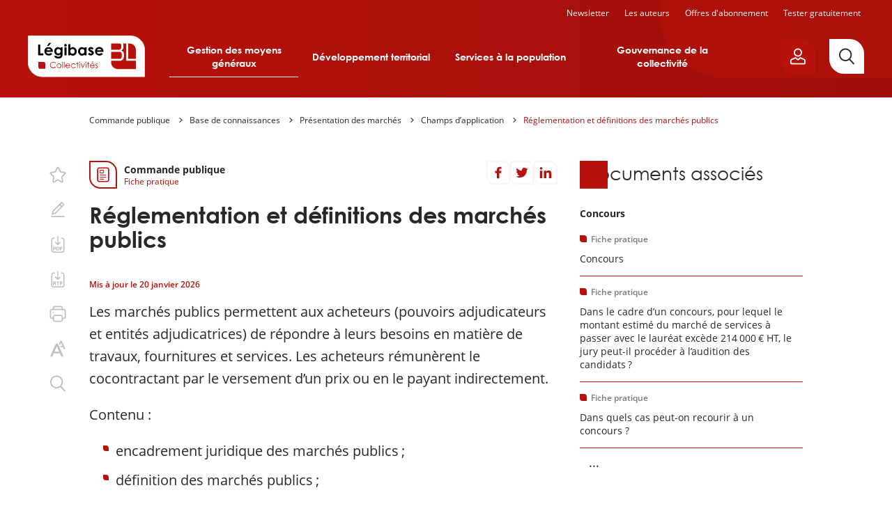

--- FILE ---
content_type: text/html; charset=UTF-8
request_url: https://commande-publique.collectivites.legibase.fr/base-de-connaissances/presentation-des-marches/reglementation-et-definitions-des-marches-publics
body_size: 33831
content:
<!DOCTYPE html>
<html lang="fr" dir="ltr" prefix="content: http://purl.org/rss/1.0/modules/content/  dc: http://purl.org/dc/terms/  foaf: http://xmlns.com/foaf/0.1/  og: http://ogp.me/ns#  rdfs: http://www.w3.org/2000/01/rdf-schema#  schema: http://schema.org/  sioc: http://rdfs.org/sioc/ns#  sioct: http://rdfs.org/sioc/types#  skos: http://www.w3.org/2004/02/skos/core#  xsd: http://www.w3.org/2001/XMLSchema# " data-site-type="multi" class="no-js">
<head>
  <meta charset="utf-8" />
<script type="text/javascript">
    (function () {
      var params = new URLSearchParams(window.location.search);
      var isTestEnv = new RegExp("\.(dev|local)\.", "gm").exec(window.location.host);
      if (window.self !== window.top || (params.get("iframe") === "true" && isTestEnv)) {
        document.documentElement.className += " iframe-embedding";
      }
    })();
    </script>
<link rel="canonical" href="https://commande-publique.collectivites.legibase.fr/https://commande-publique.collectivites.legibase.fr/base-de-connaissances/presentation-des-marches/reglementation-et-definitions-des-marches-publics" />
<link rel="image_src" href="https://commande-publique.collectivites.legibase.fr//themes/custom/legibase_matiere/img/open-graph-default.png" />
<meta property="og:type" content="website" />
<meta property="og:url" content="https://commande-publique.collectivites.legibase.fr/https://commande-publique.collectivites.legibase.fr/base-de-connaissances/presentation-des-marches/reglementation-et-definitions-des-marches-publics" />
<meta property="og:title" content="Réglementation et définitions des marchés publics" />
<meta property="og:image" content="https://commande-publique.collectivites.legibase.fr//themes/custom/legibase_matiere/img/open-graph-default.png" />
<meta name="twitter:card" content="summary_large_image" />
<meta name="twitter:site" content="@bergerlevrault" />
<meta name="google-site-verification" content="_WPPoAqcQEL7nJUm3hZ83L784Cs-C2NbTa_XltWr_Vo" />
<meta name="MobileOptimized" content="width" />
<meta name="HandheldFriendly" content="true" />
<meta name="viewport" content="width=device-width, initial-scale=1.0" />
<meta http-equiv="X-UA-Compatible" content="IE=edge" />

    <title>Réglementation et définitions des marchés publics | Légibase Commande publique</title>
    <script>
      document.documentElement.classList.remove('no-js');
      document.documentElement.classList.add('js');
    </script>
    <link rel="stylesheet" media="all" href="/sites/collectivite/files/css/css_5d6D-EUG4I7QokY46ZYXh4_5L3PJJZYtQeolLb3QhqY.css?delta=0&amp;language=fr&amp;theme=collectivite&amp;include=[base64]" />
<link rel="stylesheet" media="all" href="/sites/collectivite/files/css/css_pP19Y37v33DRmTnwdLOK9l6IFepuBsAX0P99qXvzB3M.css?delta=1&amp;language=fr&amp;theme=collectivite&amp;include=[base64]" />
<link rel="stylesheet" media="print" href="/sites/collectivite/files/css/css_euhUxf-XlIwaJufBEHjTIovl0u9MkpGU7Ejhapwl3VE.css?delta=2&amp;language=fr&amp;theme=collectivite&amp;include=[base64]" />

    <script src="/sites/collectivite/files/js/js_bO74pLhdHTskqeiYy95prDHuWrxmAB8jJdMBHPUBY2Q.js?scope=header&amp;delta=0&amp;language=fr&amp;theme=collectivite&amp;include=eJxtzd0OgzAIhuEb8ueSFqrfKoaWDqrOu5-JJ0vqIe8TYFLDONtWSAZa6dtNf6FSEMxGsa0GL5qdd9zGucLypetng53DWy11gsiBHK9Ela-VMYoGkrYn5K13rmipaNEd1oKDbFr6pPPTRV_IOMcWKq7JemGvD6gqgR6eHafzccYfWX91zg"></script>

    <link rel="apple-touch-icon" sizes="180x180" href="/sites/collectivite/themes/collectivite/favicons/apple-touch-icon.png">
    <link rel="icon" type="image/png" sizes="32x32" href="/sites/collectivite/themes/collectivite/favicons/favicon-32x32.png">
    <link rel="icon" type="image/png" sizes="16x16" href="/sites/collectivite/themes/collectivite/favicons/favicon-16x16.png">
    <link rel="manifest" href="/sites/collectivite/themes/collectivite/favicons/site.webmanifest">
    <link rel="mask-icon" href="/sites/collectivite/themes/collectivite/favicons/safari-pinned-tab.svg" color="#b61a1a">
    <meta name="apple-mobile-web-app-title" content="Légibase">
    <meta name="application-name" content="Légibase">
    <meta name="msapplication-TileColor" content="#b61a1a">
    <meta name="theme-color" content="#b61a1a">
  </head>
  <body class="path-node full-path--node-12551 page-node-type-document">
    <a href="#main-content" class="visually-hidden focusable skip-link">
      Aller au contenu principal
    </a>
    <!-- Matomo -->
<script>
  var _paq = window._paq = window._paq || [];
  /* tracker methods like "setCustomDimension" should be called before "trackPageView" */
      _paq.push(['setCustomDimension', 2, '12551']);
    _paq.push(['setCustomDimension', 3, 'document']);
    _paq.push(['setCustomDimension', 4, 'collectivite_commande_publique']);
    _paq.push(['trackPageView']);
  _paq.push(['enableLinkTracking']);
  (function() {
    var u="https://piwik.berger-levrault.fr/";
    _paq.push(['setTrackerUrl', u+'piwik.php']);
    _paq.push(['setSiteId', '144']);
    var d=document, g=d.createElement('script'), s=d.getElementsByTagName('script')[0];
    g.async=true; g.src=u+'piwik.js'; s.parentNode.insertBefore(g,s);
  })();
</script>
<!-- End Matomo Code -->

      <div class="dialog-off-canvas-main-canvas" data-off-canvas-main-canvas>
    


<header class="header hidden-in-iframe">
  <div class="header_inner">
    <button aria-label="Ouvrir le menu" class="header_burger color-white fs-12 bold upper" aria-expanded="false" aria-controls="menu-site">
      <svg class="icon icon-ic_menu fs-20" aria-hidden="true" focusable="false">
  <use xlink:href="#ic_menu-icon"/>
</svg>

    </button>
    <a href="https://collectivites.legibase.fr//" aria-label="Accueil de Legibase Collectivités" class="header_logo">
      <img src="/sites/collectivite/themes/collectivite/img/logo_site.svg" height="60" width="168" alt="">
    </a>
              <nav id="menu-site" class="header_menu-site menu-site" aria-label="Menu principal">
        

              <ul class="menu-collectivite menu menu--0">
                    <li class="menu-item menu-item--0 menu-item--expanded">
                                     <button aria-haspopup="true" aria-expanded="false" type="button">Gestion des moyens généraux</button>
                                <ul class="menu menu--1">
                    <li class="menu-item menu-item--1 menu-item--expanded">
                                     <a href="https://commande-publique.collectivites.legibase.fr" aria-haspopup="true" aria-expanded="false">Commande publique</a>
                                <ul class="menu menu--2">
                    <li class="menu-item menu-item--2">
                                     <a href="https://commande-publique.collectivites.legibase.fr/" tabindex="-1">Accueil</a>
              </li>
                <li class="menu-item menu-item--2">
                                     <a href="https://commande-publique.collectivites.legibase.fr/base-de-connaissances" tabindex="-1">Base de connaissances</a>
              </li>
                <li class="menu-item menu-item--2">
                                     <a href="https://commande-publique.collectivites.legibase.fr/references" tabindex="-1">Codes et textes de référence</a>
              </li>
                <li class="menu-item menu-item--2">
                                     <a href="https://commande-publique.collectivites.legibase.fr/actualites" tabindex="-1">Actualités</a>
              </li>
                <li class="menu-item menu-item--2">
                                     <a href="https://commande-publique.collectivites.legibase.fr/point-de-vue-expert" tabindex="-1">Point de vue de l’expert</a>
              </li>
                <li class="menu-item menu-item--2">
                                     <a href="https://commande-publique.collectivites.legibase.fr/mots-cles" tabindex="-1">Mots-clés</a>
              </li>
        </ul>
  
              </li>
                <li class="menu-item menu-item--1 menu-item--expanded">
                                     <a href="https://compta-finances-locales.collectivites.legibase.fr" aria-haspopup="true" aria-expanded="false">Compta &amp; Finances locales</a>
                                <ul class="menu menu--2">
                    <li class="menu-item menu-item--2">
                                     <a href="https://compta-finances-locales.collectivites.legibase.fr/" tabindex="-1">Accueil</a>
              </li>
                <li class="menu-item menu-item--2">
                                     <a href="https://compta-finances-locales.collectivites.legibase.fr/base-de-connaissances" tabindex="-1">Base de connaissances</a>
              </li>
                <li class="menu-item menu-item--2">
                                     <a href="https://compta-finances-locales.collectivites.legibase.fr/references" tabindex="-1">Codes et textes de référence</a>
              </li>
                <li class="menu-item menu-item--2">
                                     <a href="https://compta-finances-locales.collectivites.legibase.fr/actualites" tabindex="-1">Actualités</a>
              </li>
                <li class="menu-item menu-item--2">
                                     <a href="https://compta-finances-locales.collectivites.legibase.fr/point-de-vue-expert" tabindex="-1">Point de vue de l’expert</a>
              </li>
                <li class="menu-item menu-item--2">
                                     <a href="https://compta-finances-locales.collectivites.legibase.fr/mots-cles" tabindex="-1">Mots-clés</a>
              </li>
        </ul>
  
              </li>
                <li class="menu-item menu-item--1 menu-item--expanded">
                                     <a href="https://rh-territoriales.collectivites.legibase.fr" aria-haspopup="true" aria-expanded="false">RH territoriales</a>
                                <ul class="menu menu--2">
                    <li class="menu-item menu-item--2">
                                     <a href="https://rh-territoriales.collectivites.legibase.fr/" tabindex="-1">Accueil</a>
              </li>
                <li class="menu-item menu-item--2">
                                     <a href="https://rh-territoriales.collectivites.legibase.fr/base-de-connaissances" tabindex="-1">Base de connaissances</a>
              </li>
                <li class="menu-item menu-item--2">
                                     <a href="https://rh-territoriales.collectivites.legibase.fr/references" tabindex="-1">Codes et textes de référence</a>
              </li>
                <li class="menu-item menu-item--2">
                                     <a href="https://rh-territoriales.collectivites.legibase.fr/actualites" tabindex="-1">Actualités</a>
              </li>
                <li class="menu-item menu-item--2">
                                     <a href="https://rh-territoriales.collectivites.legibase.fr/point-de-vue-expert" tabindex="-1">Point de vue de l’expert</a>
              </li>
                <li class="menu-item menu-item--2">
                                     <a href="https://rh-territoriales.collectivites.legibase.fr/mots-cles" tabindex="-1">Mots-clés</a>
              </li>
        </ul>
  
              </li>
        </ul>
  
              </li>
                <li class="menu-item menu-item--0 menu-item--expanded">
                                     <button aria-haspopup="true" aria-expanded="false" type="button">Développement territorial</button>
                                <ul class="menu menu--1">
                    <li class="menu-item menu-item--1 menu-item--expanded">
                                     <a href="https://environnement.collectivites.legibase.fr" aria-haspopup="true" aria-expanded="false">Environnement</a>
                                <ul class="menu menu--2">
                    <li class="menu-item menu-item--2">
                                     <a href="https://environnement.collectivites.legibase.fr/" tabindex="-1">Accueil</a>
              </li>
                <li class="menu-item menu-item--2">
                                     <a href="https://environnement.collectivites.legibase.fr/base-de-connaissances" tabindex="-1">Base de connaissances</a>
              </li>
                <li class="menu-item menu-item--2">
                                     <a href="https://environnement.collectivites.legibase.fr/references" tabindex="-1">Codes et textes de référence</a>
              </li>
                <li class="menu-item menu-item--2">
                                     <a href="https://environnement.collectivites.legibase.fr/actualites" tabindex="-1">Actualités</a>
              </li>
                <li class="menu-item menu-item--2">
                                     <a href="https://environnement.collectivites.legibase.fr/point-de-vue-expert" tabindex="-1">Point de vue de l’expert</a>
              </li>
                <li class="menu-item menu-item--2">
                                     <a href="https://environnement.collectivites.legibase.fr/mots-cles" tabindex="-1">Mots-clés</a>
              </li>
        </ul>
  
              </li>
                <li class="menu-item menu-item--1 menu-item--expanded">
                                     <a href="https://urbanisme.collectivites.legibase.fr" aria-haspopup="true" aria-expanded="false">Urbanisme</a>
                                <ul class="menu menu--2">
                    <li class="menu-item menu-item--2">
                                     <a href="https://urbanisme.collectivites.legibase.fr/" tabindex="-1">Accueil</a>
              </li>
                <li class="menu-item menu-item--2">
                                     <a href="https://urbanisme.collectivites.legibase.fr/base-de-connaissances" tabindex="-1">Base de connaissances</a>
              </li>
                <li class="menu-item menu-item--2">
                                     <a href="https://urbanisme.collectivites.legibase.fr/references" tabindex="-1">Codes et textes de référence</a>
              </li>
                <li class="menu-item menu-item--2">
                                     <a href="https://urbanisme.collectivites.legibase.fr/actualites" tabindex="-1">Actualités</a>
              </li>
                <li class="menu-item menu-item--2">
                                     <a href="https://urbanisme.collectivites.legibase.fr/point-de-vue-expert" tabindex="-1">Point de vue de l’expert</a>
              </li>
                <li class="menu-item menu-item--2">
                                     <a href="https://urbanisme.collectivites.legibase.fr/mots-cles" tabindex="-1">Mots-clés</a>
              </li>
        </ul>
  
              </li>
        </ul>
  
              </li>
                <li class="menu-item menu-item--0 menu-item--expanded">
                                     <button aria-haspopup="true" aria-expanded="false" type="button">Services à la population</button>
                                <ul class="menu menu--1">
                    <li class="menu-item menu-item--1 menu-item--expanded">
                                     <a href="https://election.collectivites.legibase.fr" aria-haspopup="true" aria-expanded="false">Élections &amp; Démocratie participative</a>
                                <ul class="menu menu--2">
                    <li class="menu-item menu-item--2">
                                     <a href="https://election.collectivites.legibase.fr" tabindex="-1">Accueil</a>
              </li>
                <li class="menu-item menu-item--2">
                                     <a href="https://election.collectivites.legibase.fr/base-de-connaissances" tabindex="-1">Base de connaissances</a>
              </li>
                <li class="menu-item menu-item--2">
                                     <a href="https://election.collectivites.legibase.fr/references" tabindex="-1">Codes et textes de référence</a>
              </li>
                <li class="menu-item menu-item--2">
                                     <a href="https://election.collectivites.legibase.fr/actualites" tabindex="-1">Actualités</a>
              </li>
                <li class="menu-item menu-item--2">
                                     <a href="https://election.collectivites.legibase.fr/point-de-vue-expert" tabindex="-1">Point de vue de l’expert</a>
              </li>
                <li class="menu-item menu-item--2">
                                     <a href="https://election.collectivites.legibase.fr/mots-cles" tabindex="-1">Mots-clés</a>
              </li>
        </ul>
  
              </li>
                <li class="menu-item menu-item--1 menu-item--expanded">
                                     <a href="https://etat-civil.collectivites.legibase.fr" aria-haspopup="true" aria-expanded="false">État civil &amp; Cimetières</a>
                                <ul class="menu menu--2">
                    <li class="menu-item menu-item--2">
                                     <a href="https://etat-civil.collectivites.legibase.fr/" tabindex="-1">Accueil</a>
              </li>
                <li class="menu-item menu-item--2">
                                     <a href="https://etat-civil.collectivites.legibase.fr/base-de-connaissances" tabindex="-1">Base de connaissances</a>
              </li>
                <li class="menu-item menu-item--2">
                                     <a href="https://etat-civil.collectivites.legibase.fr/references" tabindex="-1">Codes et textes de référence</a>
              </li>
                <li class="menu-item menu-item--2">
                                     <a href="https://etat-civil.collectivites.legibase.fr/actualites" tabindex="-1">Actualités</a>
              </li>
                <li class="menu-item menu-item--2">
                                     <a href="https://etat-civil.collectivites.legibase.fr/point-de-vue-expert" tabindex="-1">Point de vue de l’expert</a>
              </li>
                <li class="menu-item menu-item--2">
                                     <a href="https://etat-civil.collectivites.legibase.fr/mots-cles" tabindex="-1">Mots-clés</a>
              </li>
        </ul>
  
              </li>
                <li class="menu-item menu-item--1 menu-item--expanded">
                                     <a href="https://relation-citoyen.collectivites.legibase.fr" aria-haspopup="true" aria-expanded="false">Relation citoyen &amp; Vie associative</a>
                                <ul class="menu menu--2">
                    <li class="menu-item menu-item--2">
                                     <a href="https://relation-citoyen.collectivites.legibase.fr/" tabindex="-1">Accueil</a>
              </li>
                <li class="menu-item menu-item--2">
                                     <a href="https://relation-citoyen.collectivites.legibase.fr/base-de-connaissances" tabindex="-1">Base de connaissances</a>
              </li>
                <li class="menu-item menu-item--2">
                                     <a href="https://relation-citoyen.collectivites.legibase.fr/references" tabindex="-1">Codes et textes de référence</a>
              </li>
                <li class="menu-item menu-item--2">
                                     <a href="https://relation-citoyen.collectivites.legibase.fr/actualites" tabindex="-1">Actualités</a>
              </li>
                <li class="menu-item menu-item--2">
                                     <a href="https://relation-citoyen.collectivites.legibase.fr/point-de-vue-expert" tabindex="-1">Point de vue de l’expert</a>
              </li>
                <li class="menu-item menu-item--2">
                                     <a href="https://relation-citoyen.collectivites.legibase.fr/mots-cles" tabindex="-1">Mots-clés</a>
              </li>
        </ul>
  
              </li>
        </ul>
  
              </li>
                <li class="menu-item menu-item--0 menu-item--expanded">
                                     <button aria-haspopup="true" aria-expanded="false" type="button">Gouvernance de la collectivité</button>
                                <ul class="menu menu--1">
                    <li class="menu-item menu-item--1 menu-item--expanded">
                                     <a href="https://elu-local.collectivites.legibase.fr" aria-haspopup="true" aria-expanded="false">Élu·e local·e</a>
                                <ul class="menu menu--2">
                    <li class="menu-item menu-item--2">
                                     <a href="https://elu-local.collectivites.legibase.fr/" tabindex="-1">Accueil</a>
              </li>
                <li class="menu-item menu-item--2">
                                     <a href="https://elu-local.collectivites.legibase.fr/base-de-connaissances" tabindex="-1">Base de connaissances</a>
              </li>
                <li class="menu-item menu-item--2">
                                     <a href="https://elu-local.collectivites.legibase.fr/references" tabindex="-1">Codes et textes de référence</a>
              </li>
                <li class="menu-item menu-item--2">
                                     <a href="https://elu-local.collectivites.legibase.fr/actualites" tabindex="-1">Actualités</a>
              </li>
                <li class="menu-item menu-item--2">
                                     <a href="https://elu-local.collectivites.legibase.fr/point-de-vue-expert" tabindex="-1">Point de vue de l’expert</a>
              </li>
                <li class="menu-item menu-item--2">
                                     <a href="https://elu-local.collectivites.legibase.fr/mots-cles" tabindex="-1">Mots-clés</a>
              </li>
        </ul>
  
              </li>
        </ul>
  
              </li>
        </ul>
  
<nav class="menu-site_services">
  <ul>
  <li class=""><a href="/user/emailing">Newsletter</a></li>
    <li><a href="/auteurs">Les auteurs</a></li>
      <li><a href="https://collectivites.legibase.fr//offres-abonnement">Offres d'abonnement</a></li>
    <li class=""><a href="/user/register-first-step">Tester gratuitement</a>
    </li>
  </ul>
</nav>


      </nav>
    
    <div class="header_aside">
      
      <div class="header_login-button">
        <button aria-label="Ouvrir le panneau utilisateur" aria-expanded="false" aria-controls="account-popover"
                data-popover-button
                class="btn btn--primary btn--border-remove btn--flag btn--icon btn--icon-only btn--padding-small">
          <svg class="icon icon-ic_profile " aria-hidden="true" focusable="false">
  <use xlink:href="#ic_profile-icon"/>
</svg>

        </button>
        



<div id="account-popover" class="popover_wrapper" aria-hidden="true">
  <section   class="popover account-popover account-popover--logged-out fs-14">
    <button aria-label="Fermer" class="popover_close fs-16" data-popover-button="close">
      <svg class="icon icon-ic_close " aria-hidden="true" focusable="false">
  <use xlink:href="#ic_close-icon"/>
</svg>

    </button>
                  <div class="text-align-center">
        <h3 class="space-15">Vous êtes client</h3>
        <p class="space-15">Vous êtes client, vous allez être dirigé vers une page de connexion.</p>
        <form class="openid-connect-login-form" data-drupal-selector="openid-connect-login-form-2" action="/base-de-connaissances/presentation-des-marches/reglementation-et-definitions-des-marches-publics" method="post" id="openid-connect-login-form--2" accept-charset="UTF-8">
  <button data-theme-suggestion="button" class="btn btn--secondary btn--wide button js-form-submit form-submit" type="submit" id="edit-openid-connect-client-bl-auth-login--2" name="bl_auth" value="Je me connecte">
  Je me connecte
</button>
<input autocomplete="off" data-drupal-selector="form-svi3rm-e66ks75bdkp8tqvughlg2yk9sssb13fny5q0" type="hidden" name="form_build_id" value="form-sVi3rm_e66KS75bDkp8tqVUghLg2yk9ssSB13FNy5Q0" />
<input data-drupal-selector="edit-openid-connect-login-form-2" type="hidden" name="form_id" value="openid_connect_login_form" />

</form>

      </div>
            <div class="text-align-center">
        <h3 class="space-15">Nouveau client</h3>
        <p class="space-15">Vous n’avez pas de compte, profitez  de 15 jours d’essai gratuit.</p>
        <a href="/user/register-first-step" class="btn btn--primary btn--wide">Je teste gratuitement</a>
      </div>
              </section>
  <button aria-label="Fermer" class="popover_backdrop" data-popover-button="close"></button>
</div>
      </div>
      <a href="/recherche" aria-label="Rechercher"
         class="header_search-button btn btn--tertiary btn--flag btn--icon btn--icon-only btn--padding-big">
        <svg class="icon icon-ic_search " aria-hidden="true" focusable="false">
  <use xlink:href="#ic_search-icon"/>
</svg>

      </a>
    </div>
  </div>

  <nav class="header_secondary-menu color-white fs-12">
    <ul>
  <li class=""><a href="/user/emailing">Newsletter</a></li>
    <li><a href="/auteurs">Les auteurs</a></li>
      <li><a href="https://collectivites.legibase.fr//offres-abonnement">Offres d'abonnement</a></li>
    <li class=""><a href="/user/register-first-step">Tester gratuitement</a>
    </li>
  </ul>
  </nav>
</header>

<div class="main-container">
  
  <nav class="breadcrumb" role="navigation" aria-labelledby="system-breadcrumb">
    <ol>
              <li>
                      <a href="https://commande-publique.collectivites.legibase.fr/" class="color-orange no-deco">Commande publique</a>
                  </li>
              <li>
                      <a href="/base-de-connaissances" class="color-orange no-deco">Base de connaissances</a>
                  </li>
              <li>
                      <a href="https://commande-publique.collectivites.legibase.fr/base-de-connaissances/presentation-des-marches-13580" class="color-orange no-deco">Présentation des marchés</a>
                  </li>
              <li>
                      <a href="https://commande-publique.collectivites.legibase.fr/base-de-connaissances/champs-dapplication-13582" class="color-orange no-deco">Champs d’application</a>
                  </li>
              <li>
                      <a href="https://commande-publique.collectivites.legibase.fr/base-de-connaissances/presentation-des-marches/reglementation-et-definitions-des-marches-publics" class="color-orange no-deco">Réglementation et définitions des marchés publics</a>
                  </li>
          </ol>
  </nav>

<div data-drupal-messages-fallback class="hidden"></div>


  <main>
    <a id="main-content" tabindex="-1"></a>
          



<article about="https://commande-publique.collectivites.legibase.fr/base-de-connaissances/presentation-des-marches/reglementation-et-definitions-des-marches-publics" class="node node--type-document node--view-mode-full node-document-full" data-toolbar-element="1">
  


  
<div class="columns">
  <div data-search="1" class="columns_main">
          

<aside class="sticker space-20">
  <span class="sticker_icon color-primary-1">
    <svg class="icon icon-ic_fiche_pratique fs-22" aria-hidden="true" focusable="false">
  <use xlink:href="#ic_fiche_pratique-icon"/>
</svg>

  </span>
  <div class="sticker_body">
        <p class="fs-14 bold">Commande publique</p>
        <p class="fs-12 color-primary-1">Fiche pratique</p>
  </div>
</aside>
      <!--[SHARING]-->      
<h1 class="main-title font-centuryGothic space-40 space-20-s">
    <p>Réglementation et définitions des marchés publics</p>
</h1>
              <p class="node-document-full_metas fs-12 space-15 color-primary-1 semi-bold">
                      Mis à jour le 
            <time datetime="2026-01-20T17:52:45+0100">
      20 janvier 2026
  </time>
                              </p>
      
            <div class="wysiwyg fs-20 space-20" data-text-resize>
        <p>Les marchés publics permettent aux acheteurs (pouvoirs adjudicateurs et entités adjudicatrices) de répondre à leurs besoins en matière de travaux, fournitures et services. Les acheteurs rémunèrent le cocontractant par le versement d’un prix ou en le payant indirectement.</p><p>Contenu&nbsp;:</p><ul><li>encadrement juridique des marchés publics ;</li><li>définition des marchés publics ;</li><li>définition des accords-cadres ;</li><li>définition des marchés de partenariat ;</li><li>définition des concours ;</li><li>définition d’un marché public de travaux ;</li><li>définition d’un marché public de fournitures ;</li><li>définition d’un marché de services ;</li><li>formalisme des marchés publics.</li></ul><div id="ns_note_ns_field_ItemContent_corps_text_area1750444007" class="ns_note_tiny_area mceNonEditable ns_cursor_before_only numerotationAuto"></div>
      </div>
      
              

<div class="paywall_content wysiwyg">
  Encadrement juridique des marchés publics.


Les marchés publics sont les marchés et les accords-cadres conclus par les acheteurs publics ou privés nommés « pouvoirs adjudicateurs » ou « entités adjudicatrices ».
Depuis le 1er avril 2016, les marchés publics sont soumis aux dispositions d’une nouvelle ordonnance et de ses textes d’application. Ils réforment profondément le Code des marchés publics de 2006 puisqu’ils modifient son champ d’application et ses règles de passation et d’exécution.
Ces règles sont définies par :

l’ordonnance no 2015-899 du 23 juillet 2015 relative aux marchés…
</div>
<div class="paywall align-center hidden-in-iframe">
    <div class="paywall_title fs-20 color-primary-1 bold space-30">Pour lire la suite du contenu, testez&nbsp;gratuitement pendant 15&nbsp;jours</div>
  <div class="paywall_actions space-20">
    <a href="/offres-abonnement" class="btn btn--secondary btn--wide">Nos offres d'abonnement</a>
    <a href="/user/register-first-step" class="btn btn--primary btn--wide">Je teste gratuitement</a>
  </div>
    <div class="paywall_logged-access">
    Déjà abonné ? <form class="openid-connect-login-form" data-drupal-selector="openid-connect-login-form" action="/base-de-connaissances/presentation-des-marches/reglementation-et-definitions-des-marches-publics" method="post" id="openid-connect-login-form" accept-charset="UTF-8">
  <button data-theme-suggestion="button" class="bold color-primary-1 button js-form-submit form-submit" type="submit" id="edit-openid-connect-client-bl-auth-login" name="bl_auth" value="Je me connecte">
  Je me connecte
</button>
<input autocomplete="off" data-drupal-selector="form-rbqsidlh8tn-kunrbpcxvwmsx9nkt3bapjw1gradxuy" type="hidden" name="form_build_id" value="form-rbQSidlH8tN-kunrBpCXVwmsX9nKT3bAPJW1GRAdxuY" />
<input data-drupal-selector="edit-openid-connect-login-form" type="hidden" name="form_id" value="openid_connect_login_form" />

</form>

  </div>
</div>
<div class="paywall align-center shown-in-iframe">
  <div class="paywall_title fs-20 color-primary-1 bold space-30">Pour acceder à ces contenus, merci de vous connecter.</div>
</div>

      
      
      </div>
  <aside class="columns_aside">
                <div class="document-associes-block space-60 space-40-s hidden-in-iframe">
<h2 class="titre-encadre fs-26 fs-20-s space-30">
  Documents associés
</h2>
<div class="space-20"><h3 class="space-5 fs-14">Concours</h3><div class="item-list"><ul class="teaser-list"><li>

  
<article class="teaser">
  <a href="https://commande-publique.collectivites.legibase.fr/base-de-connaissances/choix-de-la-procedure-de-passation/concours-13568" class="teaser_link">
                <p class="teaser_uptitle fs-12 color-grey-1 space-10">Fiche pratique</p>
              <h2 class="teaser_title fs-14"><p>Concours</p></h2>
  </a>
</article>

</li><li>

  
<article class="teaser">
  <a href="https://commande-publique.collectivites.legibase.fr/base-de-connaissances/passation-des-marches/dans-le-cadre-dun-concours-pour-lequel-le-montant" class="teaser_link">
                <p class="teaser_uptitle fs-12 color-grey-1 space-10">Fiche pratique</p>
              <h2 class="teaser_title fs-14"><p>Dans le cadre d’un concours, pour lequel le montant estimé du marché de services à passer avec le lauréat excède&nbsp;214 000 € HT, le jury peut-il procéder à l’audition des candidats ?</p></h2>
  </a>
</article>

</li><li>

  
<article class="teaser">
  <a href="https://commande-publique.collectivites.legibase.fr/base-de-connaissances/choix-de-la-procedure-de-passation/dans-quels-cas-peut-recourir-un-concours" class="teaser_link">
                <p class="teaser_uptitle fs-12 color-grey-1 space-10">Fiche pratique</p>
              <h2 class="teaser_title fs-14"><p>Dans quels cas peut-on recourir à un concours&nbsp;?</p></h2>
  </a>
</article>

</li></ul></div></div>
<div class="space-20"><h3 class="space-5 fs-14">Accord-cadre</h3><div class="item-list"><ul class="teaser-list"><li>

  
<article class="teaser">
  <a href="https://commande-publique.collectivites.legibase.fr/base-de-connaissances/choix-de-la-procedure-de-passation/realiser-un-achat-sequence-laccord-cadre" class="teaser_link">
                <p class="teaser_uptitle fs-12 color-grey-1 space-10">Fiche pratique</p>
              <h2 class="teaser_title fs-14"><p>Réaliser un achat séquencé : l’accord-cadre, les marchés à tranche, le système d’acquisition dynamique</p></h2>
  </a>
</article>

</li><li>

  
<article class="teaser">
  <a href="https://commande-publique.collectivites.legibase.fr/base-de-connaissances/passation-des-marches/quelles-sont-en-regle-generale-les-modalites-minimales" class="teaser_link">
                <p class="teaser_uptitle fs-12 color-grey-1 space-10">Fiche pratique</p>
              <h2 class="teaser_title fs-14"><p>Quelles sont, en règle générale, les modalités minimales de publicité à prévoir en fonction du montant estimé du marché ou de l’accord-cadre&nbsp;?</p></h2>
  </a>
</article>

</li><li>

  
<article class="teaser">
  <a href="https://commande-publique.collectivites.legibase.fr/base-de-connaissances/choix-de-la-procedure-de-passation/pour-un-accord-cadre-ou-un-marche-de" class="teaser_link">
                <p class="teaser_uptitle fs-12 color-grey-1 space-10">Fiche pratique</p>
              <h2 class="teaser_title fs-14"><p>Pour un accord-cadre ou un marché de travaux, quelle procédure peut-on adopter si le montant estimé est compris entre 214 000 et 5 530 000&nbsp;€ HT&nbsp;?</p></h2>
  </a>
</article>

</li></ul></div></div>
</div>

      

  
  <div class="promotion-block space-60 space-40-s hidden-in-iframe">
          <h2
        class="promotion-block_title font-centuryGothic color-primary-1 fs-26 space-15">Abonnez-vous et profitez de tous nos services !</h2>
    
          <p class="promotion-block_description fs-14 space-20">L&#039;abonnement à Légibase vous ouvre l&#039;accès à la bibliothèque de contenus du site, à notre Assistant Intelligent et aux réponses personnalisées du Point de vue de l&#039;expert.</p>
    
          <div class="promotion-block_link">
        <a href="https://collectivites.legibase.fr/offres-abonnement" class="btn btn--primary btn--wide"
          >
          Je m&#039;abonne à Légibase
        </a>
      </div>
      </div>

      <div class="actualites-associees-block space-60 space-40-s hidden-in-iframe">
<h2 class="titre-encadre fs-26 fs-20-s space-30">
  Actualités associées
</h2>
<div class="space-20"><h3 class="space-5 fs-14">Concours</h3><div class="item-list"><ul class="teaser-list"><li>

  
<article class="teaser">
  <a href="https://commande-publique.collectivites.legibase.fr/actualites/veille-juridique/concours-de-maitrise-doeuvre-et-anonymat-26793" class="teaser_link">
                <p class="teaser_uptitle fs-12 color-grey-1 space-10">Veille juridique</p>
                      <p class="teaser_uptitle fs-12 color-grey-1 space-10">Commande publique</p>
              <h2 class="teaser_title fs-14">Concours de maitrise d’œuvre et anonymat</h2>
  </a>
</article>

</li><li>

  
<article class="teaser">
  <a href="https://commande-publique.collectivites.legibase.fr/actualites/veille-juridique/concours-de-maitrise-doeuvre-toute-peine-merite-salaire-4010" class="teaser_link">
                <p class="teaser_uptitle fs-12 color-grey-1 space-10">Veille juridique</p>
                      <p class="teaser_uptitle fs-12 color-grey-1 space-10">Commande publique</p>
              <h2 class="teaser_title fs-14">Concours de maîtrise d’œuvre : toute peine mérite salaire</h2>
  </a>
</article>

</li><li>

  
<article class="teaser">
  <a href="https://commande-publique.collectivites.legibase.fr/actualites/prospective/projet-de-loi-elan-pour-donner-de-lelan-la-commande-publique-3313" class="teaser_link">
                <p class="teaser_uptitle fs-12 color-grey-1 space-10">Prospective</p>
                      <p class="teaser_uptitle fs-12 color-grey-1 space-10">Commande publique</p>
              <h2 class="teaser_title fs-14">Projet de loi ELAN, pour donner de l’élan à la commande publique ?</h2>
  </a>
</article>

</li></ul></div></div>
<div class="space-20"><h3 class="space-5 fs-14">Accord-cadre</h3><div class="item-list"><ul class="teaser-list"><li>

  
<article class="teaser">
  <a href="https://commande-publique.collectivites.legibase.fr/actualites/veille-juridique/modalites-de-revision-des-prix-dun-marche-subsequent-dun-accord-cadre" class="teaser_link">
                <p class="teaser_uptitle fs-12 color-grey-1 space-10">Veille juridique</p>
                      <p class="teaser_uptitle fs-12 color-grey-1 space-10">Commande publique</p>
              <h2 class="teaser_title fs-14">Modalités de révision des prix d’un marché subséquent d’un accord-cadre</h2>
  </a>
</article>

</li></ul></div></div>
</div>

      </aside>
</div>
</article>






      
      </main>
  
</div>


<footer class="footer font-openSans">
  <div class="footer_about bg-white color-black">
    <div class="footer_about_item">
      <a href="/qui-sommes-nous">
        <figure class="fs-30"><svg class="icon icon-ic_about " aria-hidden="true" focusable="false">
  <use xlink:href="#ic_about-icon"/>
</svg>
</figure>
        <p class="footer_about_item_title fs-14 font-centuryGothic bold">Qui sommes-nous ?</p>
        <p class="footer_about_item_text fs-12">Découvrez notre expertise juridique Berger-Levrault</p>
      </a>
    </div>

    <div class="footer_about_item">
      <a href="/faq">
        <figure class="fs-30"><svg class="icon icon-ic_water_wings " aria-hidden="true" focusable="false">
  <use xlink:href="#ic_water_wings-icon"/>
</svg>
</figure>
        <p class="footer_about_item_title fs-14 font-centuryGothic bold">Besoin d'aide ?</p>
        <p class="footer_about_item_text fs-12">Vous avez une question concernant le fonctionnement du site ? Consultez
          nos vidéos et notre FAQ</p>
      </a>
    </div>

    <div class="footer_about_item">
      <a href="/contact">
        <figure class="fs-30"><svg class="icon icon-ic_enveloppe " aria-hidden="true" focusable="false">
  <use xlink:href="#ic_enveloppe-icon"/>
</svg>
</figure>
        <p class="footer_about_item_title fs-14 font-centuryGothic bold">Contactez-nous</p>
        <p class="footer_about_item_text fs-12">Une question, une suggestion, une demande d'abonnement... N'hésitez pas
          à nous contacter</p>
      </a>
    </div>

  </div>

  <div class="footer_red bg-primary-1 color-white hidden-in-iframe">

          <div class="footer_menu">
                  <div class="footer_menu_category">
            <button class="footer_menu_category_title fs-14 font-centuryGothic bold" type="button">Gestion des moyens généraux</button>
            <ul>
                              <li>
                  <a href="https://commande-publique.collectivites.legibase.fr" class="fs-12">Commande publique</a>
                </li>
                              <li>
                  <a href="https://compta-finances-locales.collectivites.legibase.fr" class="fs-12">Compta &amp; Finances locales</a>
                </li>
                              <li>
                  <a href="https://rh-territoriales.collectivites.legibase.fr" class="fs-12">RH territoriales</a>
                </li>
                          </ul>
          </div>
                  <div class="footer_menu_category">
            <button class="footer_menu_category_title fs-14 font-centuryGothic bold" type="button">Développement territorial</button>
            <ul>
                              <li>
                  <a href="https://environnement.collectivites.legibase.fr" class="fs-12">Environnement</a>
                </li>
                              <li>
                  <a href="https://urbanisme.collectivites.legibase.fr" class="fs-12">Urbanisme</a>
                </li>
                          </ul>
          </div>
                  <div class="footer_menu_category">
            <button class="footer_menu_category_title fs-14 font-centuryGothic bold" type="button">Services à la population</button>
            <ul>
                              <li>
                  <a href="https://election.collectivites.legibase.fr" class="fs-12">Élections &amp; Démocratie participative</a>
                </li>
                              <li>
                  <a href="https://etat-civil.collectivites.legibase.fr" class="fs-12">État civil &amp; Cimetières</a>
                </li>
                              <li>
                  <a href="https://relation-citoyen.collectivites.legibase.fr" class="fs-12">Relation citoyen &amp; Vie associative</a>
                </li>
                          </ul>
          </div>
                  <div class="footer_menu_category">
            <button class="footer_menu_category_title fs-14 font-centuryGothic bold" type="button">Gouvernance de la collectivité</button>
            <ul>
                              <li>
                  <a href="https://elu-local.collectivites.legibase.fr" class="fs-12">Élu·e local·e</a>
                </li>
                          </ul>
          </div>
              </div>
    
    
    <div class="footer_logos">
      <a href="https://www.legibase.fr" target="_blank"><img
          src="/themes/custom/legibase_matiere/img/ic_logo_legibase.svg" height="40"
          width="113"
          alt="logo légibase"></a>
      <a href="https://collectivites.legibase.fr/" target="_blank"><img
          src="/themes/custom/legibase_matiere/img/ic_logo_legibase_collectivites.svg" height="40"
          width="113" alt="logo légibase collectivités"></a>
      <a href="https://justice.legibase.fr/" target="_blank"><img
          src="/themes/custom/legibase_matiere/img/ic_logo_legibase_justice.svg" height="40" width="113"
          alt="logo légibase justice"></a>
    </div>

    <div class="footer_infos fs-12">
      <a href="https://www.berger-levrault.com/fr/" target="_blank">
        <p class="footer_infos_copyright">&copy; Légibase 2026 - Berger-Levrault</p>
      </a>
      
                <ul class="menu-footer menu menu--level-1">
                    <li class="menu-item">
        <a href="/auteurs" data-drupal-link-system-path="auteurs">Les auteurs</a>
              </li>
                <li class="menu-item">
        <a href="https://collectivites.legibase.fr/qui-sommes-nous" data-drupal-link-system-path="node/21070">Qui sommes-nous ?</a>
              </li>
                <li class="menu-item">
        <a href="https://collectivites.legibase.fr/expertise-juridique" data-drupal-link-system-path="node/21071">Notre expertise juridique</a>
              </li>
                <li class="menu-item">
        <a href="https://collectivites.legibase.fr/mentions-legales" data-drupal-link-system-path="node/20983">Mentions légales</a>
              </li>
                <li class="menu-item">
        <a href="https://collectivites.legibase.fr/faq" data-drupal-link-system-path="node/21072">FAQ</a>
              </li>
        </ul>
  


    </div>

  </div>

</footer>

  

<section class="search-modal" role="dialog" aria-modal="true" aria-labelledby="deesse-search-form-title">
  <div class="search-modal_inner">
    <button aria-label="Fermer la recherche" class="search-modal_close-button btn btn--tertiary btn--flag btn--icon btn--icon-only btn--padding-small">
      <svg class="icon icon-ic_close " aria-hidden="true" focusable="false">
  <use xlink:href="#ic_close-icon"/>
</svg>

    </button>
    <form class="deesse-search-form" data-drupal-selector="deesse-search-form" action="/base-de-connaissances/presentation-des-marches/reglementation-et-definitions-des-marches-publics" method="post" id="deesse-search-form" accept-charset="UTF-8">
  <div class="deesse-search-form_wrapper js-form-wrapper form-wrapper" data-drupal-selector="edit-wrapper" id="edit-wrapper"><div class="deesse-search-form_inner js-form-wrapper form-wrapper" data-drupal-selector="edit-inner" id="edit-inner"><div id="deesse-search-form-title" class="deesse-search-form_title font-centuryGothic fs-26 normal color-white space-20">Rechercher</div><div class="deesse-search-form_main js-form-wrapper form-wrapper" data-drupal-selector="edit-main" id="edit-main"><div class="js-form-item form-item js-form-type-textfield form-type-textfield js-form-item-search form-item-search">
      <label for="edit-search" class="js-form-required form-required">Saisissez votre recherche</label>
        <input autocomplete="off" placeholder="Mots-clés" data-drupal-selector="edit-search" type="text" id="edit-search" name="search" value="" size="60" maxlength="128" class="form-text required" required="required" aria-required="true" />

        </div>
<button data-theme-suggestion="search_button" data-drupal-selector="edit-search" type="submit" id="edit-search--2" name="op" value="Rechercher" class="button js-form-submit form-submit">
  <span class="sr-only">Rechercher</span>
  <svg class="icon icon-ic_search " aria-hidden="true" focusable="false">
  <use xlink:href="#ic_search-icon"/>
</svg>

</button>
</div>
<fieldset class="deesse-search-form_filters js-form-item form-item js-form-wrapper form-wrapper" data-drupal-selector="edit-filters" id="edit-filters">
      <legend>
    <span class="fieldset-legend">Filtres</span>
  </legend>
  <div class="fieldset-wrapper">
                <fieldset data-drupal-selector="edit-filters-subject" id="edit-filters-subject--wrapper" class="fieldgroup form-composite js-form-item form-item js-form-wrapper form-wrapper">
      <legend>
    <span class="fieldset-legend">Matières</span>
  </legend>
  <div class="fieldset-wrapper">
                <div id="edit-filters-subject" class="form-checkboxes"><div class="js-form-item form-item js-form-type-checkbox form-type-checkbox js-form-item-filters-subject-collectivite-commande-publique form-item-filters-subject-collectivite-commande-publique">
        <input data-drupal-selector="edit-filters-subject-collectivite-commande-publique" type="checkbox" id="edit-filters-subject-collectivite-commande-publique" name="filters[subject][collectivite_commande_publique]" value="collectivite_commande_publique" class="form-checkbox" />

        <label for="edit-filters-subject-collectivite-commande-publique" class="option">Commande publique</label>
      </div>
<div class="js-form-item form-item js-form-type-checkbox form-type-checkbox js-form-item-filters-subject-collectivite-compta-finances-locales form-item-filters-subject-collectivite-compta-finances-locales">
        <input data-drupal-selector="edit-filters-subject-collectivite-compta-finances-locales" type="checkbox" id="edit-filters-subject-collectivite-compta-finances-locales" name="filters[subject][collectivite_compta_finances_locales]" value="collectivite_compta_finances_locales" class="form-checkbox" />

        <label for="edit-filters-subject-collectivite-compta-finances-locales" class="option">Compta &amp; Finances locales</label>
      </div>
<div class="js-form-item form-item js-form-type-checkbox form-type-checkbox js-form-item-filters-subject-collectivite-election form-item-filters-subject-collectivite-election">
        <input data-drupal-selector="edit-filters-subject-collectivite-election" type="checkbox" id="edit-filters-subject-collectivite-election" name="filters[subject][collectivite_election]" value="collectivite_election" class="form-checkbox" />

        <label for="edit-filters-subject-collectivite-election" class="option">Élections &amp; Démocratie participative</label>
      </div>
<div class="js-form-item form-item js-form-type-checkbox form-type-checkbox js-form-item-filters-subject-collectivite-elu-local form-item-filters-subject-collectivite-elu-local">
        <input data-drupal-selector="edit-filters-subject-collectivite-elu-local" type="checkbox" id="edit-filters-subject-collectivite-elu-local" name="filters[subject][collectivite_elu_local]" value="collectivite_elu_local" class="form-checkbox" />

        <label for="edit-filters-subject-collectivite-elu-local" class="option">Élu·e local·e</label>
      </div>
<div class="js-form-item form-item js-form-type-checkbox form-type-checkbox js-form-item-filters-subject-collectivite-environnement form-item-filters-subject-collectivite-environnement">
        <input data-drupal-selector="edit-filters-subject-collectivite-environnement" type="checkbox" id="edit-filters-subject-collectivite-environnement" name="filters[subject][collectivite_environnement]" value="collectivite_environnement" class="form-checkbox" />

        <label for="edit-filters-subject-collectivite-environnement" class="option">Environnement</label>
      </div>
<div class="js-form-item form-item js-form-type-checkbox form-type-checkbox js-form-item-filters-subject-collectivite-etat-civil form-item-filters-subject-collectivite-etat-civil">
        <input data-drupal-selector="edit-filters-subject-collectivite-etat-civil" type="checkbox" id="edit-filters-subject-collectivite-etat-civil" name="filters[subject][collectivite_etat_civil]" value="collectivite_etat_civil" class="form-checkbox" />

        <label for="edit-filters-subject-collectivite-etat-civil" class="option">État civil &amp; Cimetières</label>
      </div>
<div class="js-form-item form-item js-form-type-checkbox form-type-checkbox js-form-item-filters-subject-collectivite-relation-citoyen form-item-filters-subject-collectivite-relation-citoyen">
        <input data-drupal-selector="edit-filters-subject-collectivite-relation-citoyen" type="checkbox" id="edit-filters-subject-collectivite-relation-citoyen" name="filters[subject][collectivite_relation_citoyen]" value="collectivite_relation_citoyen" class="form-checkbox" />

        <label for="edit-filters-subject-collectivite-relation-citoyen" class="option">Relation citoyen &amp; Vie associative</label>
      </div>
<div class="js-form-item form-item js-form-type-checkbox form-type-checkbox js-form-item-filters-subject-collectivite-rh-territoriales form-item-filters-subject-collectivite-rh-territoriales">
        <input data-drupal-selector="edit-filters-subject-collectivite-rh-territoriales" type="checkbox" id="edit-filters-subject-collectivite-rh-territoriales" name="filters[subject][collectivite_rh_territoriales]" value="collectivite_rh_territoriales" class="form-checkbox" />

        <label for="edit-filters-subject-collectivite-rh-territoriales" class="option">RH territoriales</label>
      </div>
<div class="js-form-item form-item js-form-type-checkbox form-type-checkbox js-form-item-filters-subject-collectivite-urbanisme form-item-filters-subject-collectivite-urbanisme">
        <input data-drupal-selector="edit-filters-subject-collectivite-urbanisme" type="checkbox" id="edit-filters-subject-collectivite-urbanisme" name="filters[subject][collectivite_urbanisme]" value="collectivite_urbanisme" class="form-checkbox" />

        <label for="edit-filters-subject-collectivite-urbanisme" class="option">Urbanisme</label>
      </div>
</div>

          </div>
</fieldset>
<fieldset data-drupal-selector="edit-filters-rubric" id="edit-filters-rubric--wrapper" class="fieldgroup form-composite js-form-item form-item js-form-wrapper form-wrapper">
      <legend>
    <span class="fieldset-legend">Rubriques</span>
  </legend>
  <div class="fieldset-wrapper">
                <div id="edit-filters-rubric" class="form-checkboxes"><div class="js-form-item form-item js-form-type-checkbox form-type-checkbox js-form-item-filters-rubric-essential form-item-filters-rubric-essential">
        <input data-drupal-selector="edit-filters-rubric-essential" type="checkbox" id="edit-filters-rubric-essential" name="filters[rubric][essential]" value="essential" class="form-checkbox" />

        <label for="edit-filters-rubric-essential" class="option">Codes et textes de référence</label>
      </div>
<div class="js-form-item form-item js-form-type-checkbox form-type-checkbox js-form-item-filters-rubric-knowledge-base form-item-filters-rubric-knowledge-base">
        <input data-drupal-selector="edit-filters-rubric-knowledge-base" type="checkbox" id="edit-filters-rubric-knowledge-base" name="filters[rubric][knowledge_base]" value="knowledge_base" class="form-checkbox" />

        <label for="edit-filters-rubric-knowledge-base" class="option">Base de connaissances</label>
      </div>
<div class="js-form-item form-item js-form-type-checkbox form-type-checkbox js-form-item-filters-rubric-news form-item-filters-rubric-news">
        <input data-drupal-selector="edit-filters-rubric-news" type="checkbox" id="edit-filters-rubric-news" name="filters[rubric][news]" value="news" class="form-checkbox" />

        <label for="edit-filters-rubric-news" class="option">Actualités</label>
      </div>
<div class="js-form-item form-item js-form-type-checkbox form-type-checkbox js-form-item-filters-rubric-pdve form-item-filters-rubric-pdve">
        <input data-drupal-selector="edit-filters-rubric-pdve" type="checkbox" id="edit-filters-rubric-pdve" name="filters[rubric][pdve]" value="pdve" class="form-checkbox" />

        <label for="edit-filters-rubric-pdve" class="option">Point de vue de l'expert</label>
      </div>
</div>

          </div>
</fieldset>
<fieldset data-drupal-selector="edit-filters-document-type" id="edit-filters-document-type--wrapper" class="fieldgroup form-composite js-form-item form-item js-form-wrapper form-wrapper">
      <legend>
    <span class="fieldset-legend">Types de documents</span>
  </legend>
  <div class="fieldset-wrapper">
                <div id="edit-filters-document-type" class="form-checkboxes"><div class="js-form-item form-item js-form-type-checkbox form-type-checkbox js-form-item-filters-document-type-veille form-item-filters-document-type-veille">
        <input data-drupal-selector="edit-filters-document-type-veille" type="checkbox" id="edit-filters-document-type-veille" name="filters[document_type][veille]" value="veille" class="form-checkbox" />

        <label for="edit-filters-document-type-veille" class="option">Veille juridique</label>
      </div>
<div class="js-form-item form-item js-form-type-checkbox form-type-checkbox js-form-item-filters-document-type-focus form-item-filters-document-type-focus">
        <input data-drupal-selector="edit-filters-document-type-focus" type="checkbox" id="edit-filters-document-type-focus" name="filters[document_type][focus]" value="focus" class="form-checkbox" />

        <label for="edit-filters-document-type-focus" class="option">Focus</label>
      </div>
<div class="js-form-item form-item js-form-type-checkbox form-type-checkbox js-form-item-filters-document-type-prospective form-item-filters-document-type-prospective">
        <input data-drupal-selector="edit-filters-document-type-prospective" type="checkbox" id="edit-filters-document-type-prospective" name="filters[document_type][prospective]" value="prospective" class="form-checkbox" />

        <label for="edit-filters-document-type-prospective" class="option">Prospective</label>
      </div>
<div class="js-form-item form-item js-form-type-checkbox form-type-checkbox js-form-item-filters-document-type-interview form-item-filters-document-type-interview">
        <input data-drupal-selector="edit-filters-document-type-interview" type="checkbox" id="edit-filters-document-type-interview" name="filters[document_type][interview]" value="interview" class="form-checkbox" />

        <label for="edit-filters-document-type-interview" class="option">Interview</label>
      </div>
<div class="js-form-item form-item js-form-type-checkbox form-type-checkbox js-form-item-filters-document-type-jurisprudence form-item-filters-document-type-jurisprudence">
        <input data-drupal-selector="edit-filters-document-type-jurisprudence" type="checkbox" id="edit-filters-document-type-jurisprudence" name="filters[document_type][jurisprudence]" value="jurisprudence" class="form-checkbox" />

        <label for="edit-filters-document-type-jurisprudence" class="option">Jurisprudence</label>
      </div>
<div class="js-form-item form-item js-form-type-checkbox form-type-checkbox js-form-item-filters-document-type-texte form-item-filters-document-type-texte">
        <input data-drupal-selector="edit-filters-document-type-texte" type="checkbox" id="edit-filters-document-type-texte" name="filters[document_type][texte]" value="texte" class="form-checkbox" />

        <label for="edit-filters-document-type-texte" class="option">Textes</label>
      </div>
<div class="js-form-item form-item js-form-type-checkbox form-type-checkbox js-form-item-filters-document-type-fiche-pratique form-item-filters-document-type-fiche-pratique">
        <input data-drupal-selector="edit-filters-document-type-fiche-pratique" type="checkbox" id="edit-filters-document-type-fiche-pratique" name="filters[document_type][fiche_pratique]" value="fiche_pratique" class="form-checkbox" />

        <label for="edit-filters-document-type-fiche-pratique" class="option">Fiche pratique</label>
      </div>
<div class="js-form-item form-item js-form-type-checkbox form-type-checkbox js-form-item-filters-document-type-modele form-item-filters-document-type-modele">
        <input data-drupal-selector="edit-filters-document-type-modele" type="checkbox" id="edit-filters-document-type-modele" name="filters[document_type][modele]" value="modele" class="form-checkbox" />

        <label for="edit-filters-document-type-modele" class="option">Modèle</label>
      </div>
</div>

          </div>
</fieldset>
<fieldset data-drupal-selector="edit-filters-publication-date" id="edit-filters-publication-date--wrapper" class="fieldgroup form-composite js-form-item form-item js-form-wrapper form-wrapper">
      <legend>
    <span class="fieldset-legend">Date de publication</span>
  </legend>
  <div class="fieldset-wrapper">
                <div id="edit-filters-publication-date" class="form-radios"><div class="js-form-item form-item js-form-type-radio form-type-radio js-form-item-filters-publication-date form-item-filters-publication-date">
        <input data-drupal-selector="edit-filters-publication-date-less-1-month" type="radio" id="edit-filters-publication-date-less-1-month" name="filters[publication_date]" value="Less_1_month" class="form-radio" />

        <label for="edit-filters-publication-date-less-1-month" class="option">Inférieure à 1 mois</label>
      </div>
<div class="js-form-item form-item js-form-type-radio form-type-radio js-form-item-filters-publication-date form-item-filters-publication-date">
        <input data-drupal-selector="edit-filters-publication-date-less-3-month" type="radio" id="edit-filters-publication-date-less-3-month" name="filters[publication_date]" value="Less_3_month" class="form-radio" />

        <label for="edit-filters-publication-date-less-3-month" class="option">Inférieure à 3 mois</label>
      </div>
<div class="js-form-item form-item js-form-type-radio form-type-radio js-form-item-filters-publication-date form-item-filters-publication-date">
        <input data-drupal-selector="edit-filters-publication-date-less-6-month" type="radio" id="edit-filters-publication-date-less-6-month" name="filters[publication_date]" value="Less_6_month" class="form-radio" />

        <label for="edit-filters-publication-date-less-6-month" class="option">Inférieure à 6 mois</label>
      </div>
<div class="js-form-item form-item js-form-type-radio form-type-radio js-form-item-filters-publication-date form-item-filters-publication-date">
        <input data-drupal-selector="edit-filters-publication-date-less-1-year" type="radio" id="edit-filters-publication-date-less-1-year" name="filters[publication_date]" value="Less_1_year" class="form-radio" />

        <label for="edit-filters-publication-date-less-1-year" class="option">Inférieure à 1 an</label>
      </div>
</div>

          </div>
</fieldset>

          </div>
</fieldset>
</div>
</div>
<div id="search-results" data-drupal-selector="edit-results" class="js-form-wrapper form-wrapper"></div>
<input autocomplete="off" data-drupal-selector="form-ehjvoowtwpjgsqzf9yplnyvpcedglsyf8drp8tua27e" type="hidden" name="form_build_id" value="form-ehjvoOwTWpjgSQZf9yPLNYVPCeDglSYF8DRp8TUA27E" />
<input data-drupal-selector="edit-deesse-search-form" type="hidden" name="form_id" value="deesse_search_form" />

</form>

  </div>
</section>



  </div>

    <svg class="visually-hidden" role="complementary" style="position:absolute"><symbol viewBox="0 0 24 24" id="ic_about-icon" xmlns="http://www.w3.org/2000/svg"><path clip-rule="evenodd" d="M5.59 5.66c-.69 0-1.25.65-1.25 1.45s.56 1.45 1.25 1.45 1.25-.65 1.25-1.45-.56-1.45-1.25-1.45zm12.82 0c-.69 0-1.25.65-1.25 1.45s.56 1.45 1.25 1.45 1.25-.65 1.25-1.45c.01-.8-.56-1.45-1.25-1.45zM5.59 3.84c1.6 0 2.9 1.47 2.9 3.27s-1.3 3.27-2.9 3.27-2.91-1.47-2.91-3.27 1.31-3.27 2.91-3.27zm12.82 0c1.6 0 2.9 1.47 2.9 3.27s-1.3 3.27-2.9 3.27-2.91-1.47-2.91-3.27c.01-1.8 1.31-3.27 2.91-3.27zM12 6.88c-.96 0-1.74.9-1.74 2s.78 2 1.74 2 1.74-.9 1.74-2-.78-2-1.74-2zm0-1.82c1.87 0 3.39 1.72 3.39 3.82 0 2.11-1.52 3.82-3.39 3.82s-3.39-1.72-3.39-3.82c0-2.11 1.52-3.82 3.39-3.82zm6.41 6.29c3.49 0 5.37 1.63 5.58 4.84.03.5-.31.94-.76.97h-.07c-.43 0-.79-.37-.82-.84-.1-1.47-.63-3.15-3.94-3.15-1.37 0-2.36.27-2.99.84 2.01.85 3.11 2.59 3.28 5.17.03.5-.31.94-.76.97a.75.75 0 0 1-.57-.19c-.18-.16-.3-.4-.32-.65-.13-1.9-.81-4.09-5.05-4.09s-4.93 2.19-5.05 4.09c-.03.47-.39.85-.82.85h-.07c-.45-.04-.79-.47-.76-.97.17-2.58 1.27-4.32 3.28-5.18-.64-.56-1.62-.84-2.99-.84-3.3 0-3.84 1.69-3.93 3.15-.02.26-.14.5-.33.67-.16.14-.36.2-.56.18-.45-.04-.79-.48-.76-.98.21-3.21 2.09-4.84 5.58-4.84 2.35 0 3.93.71 4.81 2.17.52-.08 1.04-.11 1.6-.11.55 0 1.08.04 1.6.11.9-1.46 2.47-2.17 4.82-2.17z" fill-rule="evenodd"/></symbol><symbol viewBox="0 0 24 24" id="ic_arrow_down-icon" xmlns="http://www.w3.org/2000/svg"><path clip-rule="evenodd" d="M2.01 7.82c0-.35.14-.66.41-.93.55-.49 1.37-.49 1.92 0L12 14.36l7.67-7.46c.55-.53 1.37-.53 1.92 0s.55 1.32 0 1.85l-8.67 8.39c-.55.49-1.37.49-1.92 0L2.33 8.75c-.19-.26-.37-.57-.32-.93" fill-rule="evenodd"/></symbol><symbol viewBox="0 0 24 24" id="ic_arrow_left-icon" xmlns="http://www.w3.org/2000/svg"><path clip-rule="evenodd" d="M16.18 21.99c.35 0 .66-.14.93-.41.49-.55.49-1.37 0-1.92L9.64 12l7.46-7.67c.53-.55.53-1.37 0-1.92s-1.32-.55-1.85 0l-8.39 8.67c-.49.55-.49 1.37 0 1.92l8.39 8.67c.26.19.57.37.93.32" fill-rule="evenodd"/></symbol><symbol viewBox="0 0 24 24" id="ic_arrow_right-icon" xmlns="http://www.w3.org/2000/svg"><path clip-rule="evenodd" d="M7.82 21.99c-.35 0-.66-.14-.93-.41-.49-.55-.49-1.37 0-1.92L14.36 12 6.9 4.33c-.53-.55-.53-1.37 0-1.92s1.32-.55 1.85 0l8.39 8.67c.49.55.49 1.37 0 1.92l-8.39 8.67c-.26.19-.57.37-.93.32" fill-rule="evenodd"/></symbol><symbol viewBox="0 0 25 25" style="enable-background:new 0 0 25 25" xml:space="preserve" id="ic_arrow_top-icon" xmlns="http://www.w3.org/2000/svg"><path d="m11.783 2.799-6.42 6.25a1 1 0 0 0-.121 1.423c.178.209.43.337.708.361a1.054 1.054 0 0 0 .877-.34l4.654-4.525v15.567c.032.56.525.993 1.101.964.536-.028.962-.442.991-.981V5.968l4.653 4.538a1.08 1.08 0 0 0 1.468-.005.991.991 0 0 0 .306-.716v-.002a.991.991 0 0 0-.266-.676l-6.473-6.304a1.057 1.057 0 0 0-1.478-.004" style="fill-rule:evenodd;clip-rule:evenodd;fill:#fff"/></symbol><symbol viewBox="0 0 24 24" id="ic_arrow_up-icon" xmlns="http://www.w3.org/2000/svg"><path clip-rule="evenodd" d="M2.01 16.18c0 .35.14.66.41.93.55.49 1.37.49 1.92 0L12 9.64l7.67 7.46c.55.53 1.37.53 1.92 0s.55-1.32 0-1.85l-8.67-8.39c-.55-.49-1.37-.49-1.92 0l-8.67 8.39c-.19.26-.37.57-.32.93" fill-rule="evenodd"/></symbol><symbol viewBox="0 0 24 24" id="ic_auteur-icon" xmlns="http://www.w3.org/2000/svg"><path clip-rule="evenodd" d="m21.9 20.12-.15-2.2c-.03-.88-.37-1.98-1.22-2.42-.38-.19-1.1-.45-2.14-.83-.92-.33-2.02-.72-3.05-1.09l-.35-.91c.23-.27.46-.58.68-.92.43-.68.79-1.42 1.04-2.15.74-.31 1.28-1.38 1.29-1.98V7.5c0-.21 0-.46-.14-.83-.22-.36-.41-.52-.77-.64-.01-.13-.04-.27-.07-.43-.45-2.34-2.53-4.07-4.95-4.11-.32-.01-.69.02-1.03.09-2.2.42-3.89 2.24-4.12 4.45-.4.09-.66.44-.78.66-.14.35-.14.6-.13.81v.13c.08.69.63 1.81 1.31 1.98a9.751 9.751 0 0 0 1.69 3.07l-.35.93c-.78.32-1.75.64-2.69.94l-.09.03c-.28.11-.58.21-.87.3-.61.2-1.2.4-1.69.71-.67.52-1.06 1.37-1.07 2.32-.07 1-.15 2.04-.21 2.97l-.04.73c-.01.22.07.44.23.61.17.18.39.28.62.28h18.3c.22 0 .45-.1.62-.28.16-.17.25-.39.23-.61-.03-.49-.07-.99-.1-1.49m-18.07-.37.12-1.78c0-.49.21-.88.4-1.04.15-.09 1.02-.42 2.07-.76.69-.22 1.47-.5 2.34-.83.63 1.34 1.88 2.21 3.22 2.21 1.35 0 2.59-.84 3.25-2.21.89.31 1.8.64 2.58.92 1.02.37 1.8.67 1.95.74.24.26.3.68.3.99.04.72.09 1.45.14 2.17l.05.68H3.76c.02-.37.05-.73.07-1.09m8.22-16.58c1.61.02 3 1.18 3.31 2.75.02.1.03.21.04.33-.51-.06-1.21-.17-1.91-.37-1.05-.3-1.91-.83-2.09-1.28a.865.865 0 0 0-.79-.53c-.29 0-.57.16-.71.41-.36.58-.78 1.04-1.25 1.37a3.402 3.402 0 0 1 2.7-2.62c.24-.04.47-.06.7-.06M10.64 6.3c.56.5 1.35.89 2.39 1.19.92.26 1.74.37 2.32.43-.15.98-.56 2.08-1.12 2.94-.75 1.17-1.7 1.79-2.24 1.8-.52 0-1.42-.55-2.2-1.77-.59-.93-1.03-2.13-1.15-3.17.76-.31 1.44-.79 2-1.42m-.47 8.13.21-.56c.52.3 1.06.45 1.61.45H12c.55 0 1.09-.16 1.62-.46l.21.56c-.33.92-1 1.45-1.86 1.45-.84 0-1.5-.52-1.8-1.44" fill-rule="evenodd"/></symbol><symbol viewBox="0 0 24 24" id="ic_bin-icon" xmlns="http://www.w3.org/2000/svg"><path clip-rule="evenodd" d="M13.49 1c.57 0 1.03.48 1.03 1.07s-.46 1.07-1.03 1.07H10.5c-.57 0-1.03-.48-1.03-1.07.01-.59.47-1.07 1.04-1.07zM9.76 8.4c.57 0 1.03.48 1.03 1.07v8.57c0 .59-.46 1.07-1.03 1.07s-1.03-.48-1.03-1.07V9.47c0-.59.46-1.07 1.03-1.07zm4.48 0c.57 0 1.03.48 1.03 1.07v8.57c0 .59-.46 1.07-1.03 1.07s-1.03-.48-1.03-1.07V9.47c0-.59.46-1.07 1.03-1.07zm2.71-1.75h-9.9v13.72c0 .27.21.49.47.49h8.97c.26 0 .47-.22.47-.49V6.65zm2.52-2.14c.57 0 1.03.48 1.03 1.07s-.46 1.07-1.03 1.07H19v13.72c0 1.45-1.13 2.63-2.52 2.63H7.52C6.13 23 5 21.82 4.99 20.37V6.65h-.46c-.57 0-1.03-.48-1.03-1.07s.46-1.07 1.03-1.07z" fill-rule="evenodd"/></symbol><symbol viewBox="0 0 24 24" id="ic_check-icon" xmlns="http://www.w3.org/2000/svg"><path clip-rule="evenodd" d="M1.73 11.01c-.36 0-.71.16-.95.46-.43.54-.35 1.33.18 1.76l7.82 6.49c.5.41 1.21.37 1.65-.1l12.7-13.47c.25-.25.37-.57.37-.9s-.13-.65-.36-.88c-.24-.25-.58-.39-.92-.37-.32.02-.61.16-.83.4L9.45 17.06 2.5 11.29a1.2 1.2 0 0 0-.77-.28" fill-rule="evenodd"/></symbol><symbol viewBox="0 0 24 24" id="ic_close-icon" xmlns="http://www.w3.org/2000/svg"><path clip-rule="evenodd" d="m13.6 12 8.57-8.57a1.136 1.136 0 0 0 0-1.6 1.136 1.136 0 0 0-1.6 0L12 10.4 3.43 1.83c-.21-.21-.49-.33-.8-.33s-.59.12-.8.33-.33.49-.33.8.12.59.33.8L10.4 12l-8.57 8.57a1.136 1.136 0 0 0 0 1.6c.43.43 1.17.43 1.6 0L12 13.61l8.57 8.57c.22.22.51.33.8.33s.58-.11.8-.33c.43-.43.43-1.17 0-1.6z" fill-rule="evenodd"/></symbol><symbol viewBox="0 0 24 24" style="enable-background:new 0 0 24 24" xml:space="preserve" id="ic_deconnexion-icon" xmlns="http://www.w3.org/2000/svg"><path d="M12 .5c.5 0 1.1.3 1.1.9v10.7c0 .6-.6.9-1.1.9-.5 0-1.1-.3-1.1-.9V1.4c0-.6.6-.9 1.1-.9zm3.3 2.8c.2-.1.5-.3.9-.1C20.4 4.9 23 8.7 23 13c0 5.8-5 10.5-11 10.5-3 0-5.7-1.1-7.8-3.2-2.1-2-3.2-4.7-3.1-7.5 0-4.3 2.6-8 6.8-9.7h.3c.2 0 .4.1.6.2.4.2.6.7.5 1.2-.1.3-.3.6-.6.7C5.3 6.6 3.3 9.6 3.3 13c0 4.6 3.9 8.4 8.8 8.4 4.8 0 8.7-3.7 8.7-8.4 0-3.4-2.1-6.4-5.4-7.8-.3-.1-.5-.4-.6-.7-.1-.5.1-1 .5-1.2z" style="fill-rule:evenodd;clip-rule:evenodd"/></symbol><symbol viewBox="0 0 24 24" id="ic_direction_left-icon" xmlns="http://www.w3.org/2000/svg"><path clip-rule="evenodd" d="m2.3 11.28 6.25-6.42c.36-.43.99-.49 1.42-.12.21.18.34.43.36.71a.991.991 0 0 1-.34.87l-4.53 4.65h15.57c.56.03.99.52.96 1.1-.03.54-.44.96-.98.99H5.47l4.54 4.65c.38.41.38 1.05-.01 1.47a.992.992 0 0 1-1.4.04l-6.3-6.47c-.39-.38-.41-1.04 0-1.47" fill-rule="evenodd"/></symbol><symbol viewBox="0 0 25 25" style="enable-background:new 0 0 25 25" xml:space="preserve" id="ic_download-icon" xmlns="http://www.w3.org/2000/svg"><path d="M12.43 1.983c.457 0 .828.36.828.804v11.396l2.192-2.131a.864.864 0 0 1 1.17 0 .786.786 0 0 1 0 1.137l-3.583 3.483a.846.846 0 0 1-1.192.022L8.242 13.19a.788.788 0 0 1 0-1.137.865.865 0 0 1 1.17 0l2.192 2.131V2.787c0-.444.37-.804.827-.804zm9.595 13.771c.44 0 .975.204.975 1.128v2.624c0 1.936-1.62 3.511-3.61 3.511H5.61c-1.99 0-3.61-1.575-3.61-3.511v-2.624c0-.923.416-1.128.956-1.128s.741.59.741 1.127v2.625c0 1.026.859 1.86 1.913 1.86h13.78c1.054 0 1.912-.834 1.912-1.86v-2.624c0-.536.282-1.128.723-1.128z" style="fill-rule:evenodd;clip-rule:evenodd"/></symbol><symbol viewBox="0 0 24 24" id="ic_edit-icon" xmlns="http://www.w3.org/2000/svg"><path clip-rule="evenodd" d="M18.76 3.64c-.1-.09-.23-.09-.31 0l-.91.91 1.91 1.91.91-.91.14.14-.13-.15c.08-.08.07-.22-.01-.29zm-2.69 2.37-4.96 4.96-.48 2.39 2.39-.48 4.96-4.96zm.9-3.85c.92-.87 2.35-.87 3.27 0l1.65 1.67c.84.91.82 2.33-.06 3.21l-7.56 7.56c-.15.15-.33.24-.53.28l-4.23.85H9.3c-.28 0-.54-.11-.74-.3-.25-.25-.35-.61-.28-.95l.84-4.23c.04-.2.14-.39.28-.53zm-6.82 1.33a1.04 1.04 0 1 1 0 2.08H4.66c-.59 0-1.07.48-1.07 1.07v12.69c0 .59.48 1.07 1.07 1.07h12.68c.59 0 1.07-.48 1.07-1.07v-5.5a1.04 1.04 0 1 1 2.08 0v5.5c0 1.74-1.42 3.16-3.16 3.16H4.66c-1.74 0-3.16-1.42-3.16-3.16V6.65c0-1.74 1.42-3.16 3.16-3.16z" fill-rule="evenodd"/></symbol><symbol viewBox="0 0 24 24" id="ic_enveloppe-icon" xmlns="http://www.w3.org/2000/svg"><path clip-rule="evenodd" d="M18.76 3.5H5.25C2.63 3.5.5 5.69.5 8.39v7.21c0 2.7 2.13 4.89 4.75 4.89h13.5c2.62 0 4.75-2.19 4.75-4.89V8.39c.01-2.7-2.12-4.89-4.74-4.89zm0 1.87c.27 0 .53.05.77.12L12 10.87 4.48 5.49c.25-.07.5-.12.77-.12zm2.93 10.24c0 1.67-1.31 3.02-2.93 3.02H5.25c-1.62 0-2.93-1.35-2.93-3.02V8.39c0-.66.21-1.27.57-1.77l8.6 6.15c.16.11.34.17.52.17s.36-.06.52-.17l8.6-6.15c.35.5.57 1.11.57 1.77v7.22z" fill-rule="evenodd"/></symbol><symbol style="enable-background:new 0 0 24 24" xml:space="preserve" viewBox="0 0 24 24" id="ic_event-icon" xmlns="http://www.w3.org/2000/svg"><path d="M6.3 4.7H4.8c-.8 0-1.4.6-1.4 1.3v1.8h17.1V6c0-.8-.6-1.4-1.3-1.4h-1.5V5.4c0 .5-.4.9-.9.9s-1-.4-1-1v-.6H8.2v.7c0 .5-.4 1-1 1h-.1c-.2 0-.5-.1-.7-.3s-.1-.5-.1-.7v-.7zm9.7 7.5c.4-.3 1-.2 1.3.3.1.2.2.5.1.7-.1.3-.2.5-.4.6l-5.5 5c-.2.2-.4.3-.6.3-.3 0-.5-.1-.7-.3L7.6 16c-.3-.4-.3-.8 0-1.2.3-.4.9-.5 1.4-.2l2.1 2.1 4.9-4.4c-.1 0 0-.1 0-.1zm4.6-2.4H3.4v10.4c0 .8.6 1.4 1.3 1.4h14.4c.7 0 1.3-.6 1.3-1.4V9.8zM7.2.5c.5 0 .9.4 1 1v1.2h7.6V1.5c0-.5.4-1 1-1 .5 0 1 .4 1 1v1.2h1.5c1.8 0 3.3 1.5 3.3 3.3v14.1c0 1.8-1.5 3.3-3.3 3.3H4.8c-1.8 0-3.3-1.5-3.3-3.3V6c0-1.8 1.5-3.3 3.3-3.3h1.5V1.5c0-.6.4-1 .9-1z" style="fill-rule:evenodd;clip-rule:evenodd"/></symbol><symbol viewBox="0 0 24 24" id="ic_expert-icon" xmlns="http://www.w3.org/2000/svg"><path clip-rule="evenodd" d="m22.17 10.64.17-4.26c0-.44-.34-.82-.82-.87a.89.89 0 0 0-.9.78l-.11 2.77c-.83-.51-1.78-.78-2.77-.78-2.24 0-4.2 1.37-4.94 3.43h-1.55A5.247 5.247 0 0 0 6.3 8.27c-.99 0-1.94.27-2.77.78l-.15-2.72c0-.22-.11-.44-.3-.59a.84.84 0 0 0-.6-.2c-.23 0-.45.09-.6.26a.75.75 0 0 0-.22.63l.17 4.21c-.53.8-.83 1.78-.83 2.75 0 2.87 2.31 5.11 5.26 5.11 2.9 0 5.26-2.29 5.26-5.11v-.02h.96v.02c0 2.82 2.36 5.11 5.26 5.11S23 16.21 23 13.39c0-.97-.3-1.95-.83-2.75m-.94 2.79c0 1.9-1.59 3.45-3.54 3.45s-3.54-1.55-3.54-3.45 1.59-3.45 3.54-3.45c1.96 0 3.54 1.55 3.54 3.45m-11.43 0c0 1.9-1.59 3.45-3.54 3.45s-3.54-1.55-3.54-3.45 1.59-3.45 3.54-3.45 3.54 1.55 3.54 3.45" fill-rule="evenodd"/></symbol><symbol viewBox="0 0 24 24" id="ic_favorite_active-icon" xmlns="http://www.w3.org/2000/svg"><path clip-rule="evenodd" d="M22.74 11.31c.65-.66.9-1.44.68-2.14s-.86-1.18-1.76-1.31l-5.4-.82a.865.865 0 0 1-.1-.07l-2.42-5.12C13.34.99 12.7.5 12 .5s-1.34.49-1.74 1.34L7.84 6.95c-.01.02-.08.07-.09.08l-5.41.82c-.9.14-1.54.62-1.76 1.31-.22.7.03 1.48.68 2.14l3.91 3.98c.01.02.04.1.04.11l-.92 5.63c-.15.94.08 1.72.65 2.15s1.36.43 2.16-.02l4.83-2.65c.02-.01.1-.01.12 0l4.84 2.66c.41.22.81.34 1.19.34.36 0 .7-.11.98-.32.57-.43.81-1.22.65-2.15l-.92-5.62c0-.02.03-.11.03-.12z" fill-rule="evenodd"/></symbol><symbol viewBox="0 0 24 24" id="ic_favorite_inactive-icon" xmlns="http://www.w3.org/2000/svg"><path clip-rule="evenodd" d="M22.74 11.31c.65-.66.9-1.44.68-2.14s-.86-1.18-1.76-1.31l-5.4-.82a.865.865 0 0 1-.1-.07l-2.42-5.12C13.34.99 12.7.5 12 .5s-1.34.49-1.74 1.34L7.84 6.95c-.01.02-.08.07-.09.08l-5.41.82c-.9.14-1.54.62-1.76 1.31-.22.7.03 1.48.68 2.14l3.91 3.98c.01.02.04.1.04.11l-.92 5.63c-.15.94.08 1.72.65 2.15s1.36.43 2.16-.02l4.83-2.65c.02-.01.1-.01.12 0l4.84 2.66c.41.22.81.34 1.19.34.36 0 .7-.11.98-.32.57-.43.81-1.22.65-2.15l-.92-5.62c0-.02.03-.11.03-.12zm-5.72 4.41.93 5.64c.02.11.04.21.04.28-.06-.03-.15-.08-.25-.13l-4.84-2.66c-.52-.29-1.26-.29-1.78 0l-4.85 2.66c-.09.05-.18.1-.24.13.01-.07.02-.17.04-.29L7 15.72c.1-.61-.13-1.34-.55-1.77L2.51 9.96c-.08-.08-.15-.16-.19-.21.06-.01.16-.03.28-.04l5.42-.82c.58-.09 1.17-.54 1.43-1.1l2.43-5.13c.05-.1.09-.2.12-.25.03.06.08.15.13.26l2.42 5.12c.26.55.85 1 1.44 1.09l5.42.82c.11.02.21.03.27.05-.04.05-.12.13-.2.21l-3.92 3.99c-.42.43-.64 1.16-.54 1.77z" fill-rule="evenodd"/></symbol><symbol viewBox="0 0 24 24" style="enable-background:new 0 0 24 24" xml:space="preserve" id="ic_fiche_pratique-icon" xmlns="http://www.w3.org/2000/svg"><path d="M7.6 9.9H12c.5 0 .9-.4.9-.9V5.2c0-.5-.4-.9-.9-.9H7.6c-.5 0-.9.4-.9.9V9c0 .5.4.9.9.9zm.2-4.5h4v3.4h-4V5.4zM12.9 18.4H7.4c-.4 0-.7.3-.7.6s.3.6.7.6h5.4c.4 0 .7-.3.7-.6s-.3-.6-.6-.6zM16.2 11.9H7.4c-.4 0-.7.3-.7.6s.3.6.7.6h8.8c.4 0 .7-.3.7-.6s-.3-.6-.7-.6zM16.2 15.2H7.4c-.4 0-.7.3-.7.6 0 .4.3.6.7.6h8.8c.4 0 .7-.3.7-.6s-.3-.6-.7-.6z"/><path d="M18 .5H6.2C4 .5 2.5 1.9 2.5 4.1v15.8c0 2.4 1.5 3.6 3.7 3.6H18c2.4 0 3.5-1.7 3.5-3.6V4.1c0-2.3-1.6-3.6-3.5-3.6zm1.7 19.7c0 .9-.7 1.5-1.7 1.5H6.1c-1.4 0-1.8-.8-1.8-1.5v-16c0-1.4.7-1.9 1.8-1.9H18c1.4 0 1.7.8 1.7 1.9v16z"/></symbol><symbol viewBox="0 0 24 24" id="ic_filter-icon" xmlns="http://www.w3.org/2000/svg"><path clip-rule="evenodd" d="M16.69 2.4c-.77 0-1.4.63-1.4 1.4s.63 1.4 1.4 1.4 1.4-.63 1.4-1.4c-.01-.78-.63-1.4-1.4-1.4zm0-1.9c1.4 0 2.65.89 3.11 2.21l.06.18.09-.02 2.59-.03c.52 0 .95.43.95.95 0 .48-.36.89-.82.94l-2.47.01c-.05 0-.11 0-.16-.01l-.18-.03-.06.18c-.46 1.32-1.71 2.21-3.11 2.21s-2.65-.89-3.11-2.21l-.07-.18-.17.03-11.89.01c-.52 0-.95-.43-.95-.95 0-.48.36-.89.82-.94l11.85-.01c.05 0 .11 0 .16.01l.19.03.06-.18c.46-1.31 1.71-2.2 3.11-2.2zM3.79 10.6c-.77 0-1.4.63-1.4 1.4s.63 1.4 1.4 1.4 1.4-.63 1.4-1.4-.63-1.4-1.4-1.4zm0-1.89c1.4 0 2.65.89 3.11 2.21l.06.18.17-.03 15.42-.02c.52 0 .95.43.95.95 0 .48-.36.89-.82.94l-15.37.01c-.05 0-.11 0-.16-.01l-.19-.03-.06.18a3.293 3.293 0 0 1-6.4-1.08c0-1.83 1.48-3.3 3.29-3.3zM12 18.81c-.77 0-1.4.63-1.4 1.4s.63 1.4 1.4 1.4 1.4-.63 1.4-1.4-.63-1.4-1.4-1.4zm0-1.9c1.4 0 2.65.89 3.11 2.21l.06.18.09-.02 7.28-.03c.52 0 .95.43.95.95 0 .48-.36.89-.82.94l-7.16.01c-.05 0-.11 0-.16-.01l-.19-.03-.06.18c-.45 1.32-1.7 2.21-3.1 2.21s-2.65-.89-3.11-2.21l-.06-.18-.09.02-7.28.03c-.52 0-.95-.43-.95-.95 0-.48.36-.89.82-.94l7.16-.01c.05 0 .11 0 .16.01l.19.03.06-.18c.45-1.32 1.7-2.21 3.1-2.21z" fill-rule="evenodd"/></symbol><symbol viewBox="0 0 24 24" style="enable-background:new 0 0 24 24" xml:space="preserve" id="ic_focus-icon" xmlns="http://www.w3.org/2000/svg"><path d="M21.2 2c.4 0 .8.4.8.8v2.8c0 .4-.4.8-.8.8s-.8-.4-.8-.8v-2h-2c-.4 0-.8-.4-.8-.8s.4-.8.8-.8h2.8zM5.6 2c.4 0 .8.4.8.8s-.4.8-.8.8h-2v2c0 .4-.4.8-.8.8S2 6.1 2 5.6V2.8c0-.4.4-.8.8-.8h2.8zM12 9.8c.4 0 .8.4.8.8s-.4.8-.8.8c-.3 0-.6.3-.6.6 0 .4-.4.8-.8.8s-.8-.4-.8-.8c0-1.2 1-2.2 2.2-2.2zm0-.5c-1.5 0-2.7 1.2-2.7 2.7s1.2 2.7 2.7 2.7c1.5 0 2.7-1.2 2.7-2.7S13.5 9.3 12 9.3zm0-1.6c2.4 0 4.3 1.9 4.3 4.3s-1.9 4.3-4.3 4.3-4.3-1.9-4.3-4.3S9.6 7.7 12 7.7zm0-.6C8.1 7.1 4.9 9 3.6 12c1.2 2.9 4.5 4.9 8.4 4.9 3.9 0 7.1-1.9 8.4-4.9-1.3-2.9-4.5-4.9-8.4-4.9zm0-1.6c4.7 0 8.6 2.4 9.9 6.1 0 .1.1.2.1.3v.1c0 .1 0 .2-.1.3-1.4 3.7-5.3 6.1-9.9 6.1-4.7 0-8.6-2.4-10-6.1v-.7c1.4-3.7 5.3-6.1 10-6.1zM2.8 17.6c.4 0 .8.4.8.8v2h2c.4 0 .8.4.8.8s-.3.8-.8.8H2.8c-.4 0-.8-.4-.8-.8v-2.8c0-.5.4-.8.8-.8zm18.4 0c.4 0 .8.4.8.8v2.8c0 .4-.4.8-.8.8h-2.8c-.4 0-.8-.4-.8-.8s.4-.8.8-.8h2v-2c0-.5.4-.8.8-.8z" style="fill-rule:evenodd;clip-rule:evenodd"/></symbol><symbol viewBox="0 0 24 24" id="ic_fullscreen-icon" xmlns="http://www.w3.org/2000/svg"><path clip-rule="evenodd" d="M7.53 1c.6 0 1.05.47 1.05 1.09 0 .6-.47 1.09-1.05 1.09h-3.9v4.04c0 .6-.47 1.09-1.05 1.09-.3 0-.57-.12-.76-.33-.18-.2-.26-.48-.24-.77V2.1c0-.61.47-1.1 1.05-1.1zm13.88.04c.56 0 1.03.47 1.09 1.07V7.3c0 .6-.47 1.09-1.05 1.09S20.4 7.9 20.4 7.3V3.23h-3.9c-.6 0-1.05-.47-1.05-1.09 0-.6.47-1.09 1.05-1.09h4.91zM2.55 15.6c.58 0 1.05.49 1.05 1.09v4.08h3.9c.57 0 1.01.45 1.01 1.05s-.47 1.09-1.05 1.09H2.55c-.58 0-1.05-.49-1.05-1.09v-5.13c0-.62.45-1.09 1.05-1.09zm18.86.04c.3 0 .56.12.75.33s.28.51.26.82v5.12c0 .6-.47 1.09-1.05 1.09h-4.91c-.6 0-1.05-.47-1.05-1.09 0-.6.47-1.09 1.05-1.09h3.9v-4.08c.01-.61.48-1.1 1.05-1.1z" fill-rule="evenodd"/></symbol><symbol viewBox="0 0 24 24" style="enable-background:new 0 0 24 24" xml:space="preserve" id="ic_historique-icon" xmlns="http://www.w3.org/2000/svg"><path d="M13.8 7v4.6l2.1 2.1c.4.4.4 1 0 1.4-.2.2-.4.3-.7.3s-.5-.1-.7-.3l-2.4-2.4c-.2-.2-.3-.4-.3-.7V7c0-.6.4-1 1-1s1 .4 1 1m-9.2 6.7c.2 0 .4-.1.6-.2.4-.3.5-.9.2-1.4L3.6 9.8c-.2-.3-.5-.4-.8-.4s-.6.1-.8.4L.2 12.1c-.3.4-.2 1.1.2 1.4.4.3 1 .2 1.4-.1.6 5.4 5.3 9.6 11 9.6C19 23 24 18.1 24 12S19 1 12.8 1C9.9 1 7.2 2.1 5.1 4.1c-.4.4-.4 1 0 1.4s1 .4 1.4 0c1.7-1.6 4-2.5 6.4-2.5 5 0 9.1 4 9.1 9s-4.1 9-9.2 9c-4.6 0-8.4-3.4-9.1-7.8.3.3.5.5.9.5" style="fill-rule:evenodd;clip-rule:evenodd"/></symbol><symbol viewBox="0 0 25 25" id="ic_iag-icon" xmlns="http://www.w3.org/2000/svg"><path fill-rule="evenodd" clip-rule="evenodd" d="M1.221 6.592A6.348 6.348 0 0 0 .17 6.318a.195.195 0 0 1 0-.387l.074-.013a6.348 6.348 0 0 0 1.53-.487A6.03 6.03 0 0 0 4.615 2.7a5.748 5.748 0 0 0 .52-1.539c.04-.216.363-.216.404 0l.013.071a5.717 5.717 0 0 0 .507 1.468 6.03 6.03 0 0 0 2.844 2.73 6.26 6.26 0 0 0 1.603.5.195.195 0 0 1 0 .387 6.347 6.347 0 0 0-1.603.5 6.03 6.03 0 0 0-2.844 2.73 5.751 5.751 0 0 0-.52 1.538c-.04.216-.363.216-.403 0a5.715 5.715 0 0 0-.52-1.54A6.03 6.03 0 0 0 1.77 6.818a6.26 6.26 0 0 0-.55-.225Zm7.52 7.676a10.346 10.346 0 0 0-.775-.17l-.01-.001-.015-.003a13.774 13.774 0 0 0-.096-.016l-.018-.003a.316.316 0 0 1 0-.625l.018-.003.096-.017.014-.003.01-.002.107-.019a10.414 10.414 0 0 0 1.226-.31c2.965-.95 5.298-3.189 6.286-6.035a9.294 9.294 0 0 0 .344-1.279l.002-.01.003-.014.017-.09v-.002l.003-.016c.068-.346.584-.346.652 0l.003.016.017.092.003.014.002.01.02.102a9.254 9.254 0 0 0 .323 1.177c.989 2.846 3.322 5.086 6.287 6.035a10.293 10.293 0 0 0 1.332.33l.01.001.015.003.096.017.017.003c.36.065.36.56 0 .625l-.017.003-.052.009-.044.007-.015.003-.01.002-.106.02a10.34 10.34 0 0 0-1.226.31c-2.965.949-5.298 3.188-6.287 6.035a9.31 9.31 0 0 0-.343 1.278l-.002.01-.003.014-.006.032-.011.059-.003.018c-.069.345-.584.345-.652 0l-.003-.017-.017-.092-.003-.014-.002-.01a9.253 9.253 0 0 0-.344-1.278c-.988-2.847-3.321-5.086-6.286-6.035a10.291 10.291 0 0 0-.557-.161Zm-4.963 6.626a3.98 3.98 0 0 1 1.49.603 3.811 3.811 0 0 1 1.22 1.332 3.62 3.62 0 0 1 .38 1.069c.026.136.23.136.255 0l.009-.045a3.621 3.621 0 0 1 .627-1.43 3.81 3.81 0 0 1 1.388-1.173 3.981 3.981 0 0 1 1.114-.364.123.123 0 0 0 0-.244l-.047-.009a3.985 3.985 0 0 1-1.49-.602 3.813 3.813 0 0 1-1.221-1.332 3.62 3.62 0 0 1-.38-1.07c-.025-.136-.23-.136-.255 0l-.008.046a3.618 3.618 0 0 1-.628 1.43 3.813 3.813 0 0 1-1.387 1.172 3.984 3.984 0 0 1-1.114.364.123.123 0 0 0 0 .245l.047.008Z"/></symbol><symbol viewBox="0 0 24 24" style="enable-background:new 0 0 24 24" xml:space="preserve" id="ic_information-icon" xmlns="http://www.w3.org/2000/svg"><path d="M15.3 6.9c.5-.7.7-1.6.7-2.5C16.1 2 14.2 0 12 0S7.9 2 7.9 4.4c0 .9.3 1.8.7 2.5C7.7 7.3 7 8.4 7 9.6V14c0 .9.7 1.7 1.5 1.8l.4 6.4c.1 1 .8 1.7 1.7 1.7h2.8c.9 0 1.6-.8 1.7-1.7l.4-6.4c.8 0 1.5-.8 1.5-1.8V9.6c0-1.2-.7-2.3-1.7-2.7M12 2.1c1.1 0 2.1 1 2.1 2.2 0 1.2-.9 2.2-2.1 2.2-1.1 0-2.1-1-2.1-2.2 0-1.2 1-2.2 2.1-2.2m3 7.5v4.1h-1.4l-.5 8.1h-2.3l-.5-8.1H9V9.6c0-.5.4-.8.8-.8h4.4c.4 0 .8.3.8.8" style="fill-rule:evenodd;clip-rule:evenodd"/></symbol><symbol viewBox="0 0 24 24" id="ic_interview-icon" xmlns="http://www.w3.org/2000/svg"><path clip-rule="evenodd" d="m12 1.98-.22.01c-.8.05-1.54.39-2.11.97-.6.61-.94 1.42-.96 2.29h1.06c.56 0 1 .44 1 1.01-.04.48-.43.97-1 .97H8.71v1.93h1.06c.56 0 1 .44 1 1.01-.04.48-.43.97-1 .97H8.71v.42c0 1.83 1.48 3.33 3.29 3.33l.19-.01c1.73-.1 3.1-1.55 3.1-3.32v-.42h-1.06c-.29 0-.58-.13-.78-.35a.945.945 0 0 1-.25-.71c.04-.54.45-.92.96-.92h1.14V7.23h-1.06c-.29 0-.58-.13-.78-.35a.945.945 0 0 1-.25-.71c.04-.54.45-.92.96-.92h1.13c-.04-1.81-1.51-3.27-3.3-3.27zM12 0c1.4 0 2.71.55 3.7 1.55s1.53 2.33 1.53 3.74v6.27c0 2.91-2.35 5.29-5.23 5.29-2.89-.01-5.24-2.39-5.23-5.3V5.29C6.77 2.37 9.12 0 12 0zm7.47 10.63c.26-.02.51.07.7.24.2.17.31.41.33.67 0 4.39-3.23 8.04-7.53 8.54v1.95h3.39a.979.979 0 0 1 .67 1.62c-.17.2-.41.32-.67.33H7.64a.979.979 0 0 1-.67-1.62c.17-.2.41-.32.67-.33h3.4v-1.95c-4.3-.5-7.53-4.16-7.53-8.54.03-.5.42-.89.9-.92.26-.02.51.07.7.24.2.17.31.41.33.67 0 3.66 2.94 6.64 6.56 6.64s6.56-2.98 6.56-6.63a.97.97 0 0 1 .91-.91z" fill-rule="evenodd"/></symbol><symbol viewBox="0 0 24 24" style="enable-background:new 0 0 24 24" xml:space="preserve" id="ic_jurisprudence-icon" xmlns="http://www.w3.org/2000/svg"><path d="M23.9 13.7c0-.1-.1-.4-.4-.6-.2-.1-.3-.1-.4-.1-.8-2.6-1.7-5.2-2.5-7.8h.5c.5 0 .9-.4.9-.9s-.4-.9-.9-.9H14c-.1-.2-.2-.5-.5-.8-.2-.2-.4-.3-.6-.3v-.4c0-.5-.4-.9-.9-.9s-.9.4-.9.9v.4c-.2.1-.4.2-.7.5-.3.2-.4.5-.4.6H2.8c-.5 0-.9.4-.9.9s.4.9.9.9h.5c-.8 2.6-1.7 5.3-2.5 7.9-.1 0-.3.1-.5.2-.5.5-.1 1.6 0 2 .5 1.5 1.7 2.4 1.8 2.4 1.3.9 2.6.8 3.1.8s1.9-.1 3.1-1.2c1.4-1.3 1.4-2.9 1.4-3.1 0-.3-.1-.6-.1-.6 0-.1-.1-.3-.3-.4-.2 0-.3-.1-.3-.1-.8-2.6-1.7-5.2-2.5-7.8H10c.1.2.2.4.4.6.3.3.5.4.7.5v14.9H8.9c-.5 0-.9.4-.9.9 0 .4.4.8.9.8h6.2c.5 0 .9-.4.9-.9s-.4-.9-.9-.9h-2.2V6.3c.1 0 .4-.2.7-.4.3-.3.4-.5.4-.7h3.6c-.9 2.6-1.7 5.2-2.6 7.9-.1 0-.3.1-.5.2-.5.4-.2 1.5-.1 1.9.4 1.3 1.3 2.1 1.9 2.6.9.6 2 .9 3.1.8.5 0 1.9-.1 3.1-1.2 0 0 1.2-1.1 1.5-2.9 0-.3 0-.5-.1-.8zM7.8 14.9c-.1.2-.8 1.6-2.3 1.9-.9.2-1.6-.1-1.9-.2-.2-.1-.7-.3-1.1-.8-.3-.3-.5-.7-.5-.9h5.8zM7.1 13H2.7c.2-.7.5-1.4.7-2.1l.9-2.7c.2-.6.4-1.2.6-1.9.2.5.3 1 .5 1.5.3.9.6 1.9.9 2.8.2.8.5 1.6.8 2.4zM12 4.7c-.2 0-.4-.2-.4-.4s.2-.4.4-.4.4.2.4.4-.2.4-.4.4zm5.6 6.2c.3-.9.6-1.9.9-2.8l.6-1.8c.2.5.3 1 .5 1.5.3.9.6 1.9.9 2.8.3.8.5 1.6.8 2.4H17c.2-.6.4-1.3.6-2.1zm3.6 5.1c-.2.2-1 .9-2.3.9-.2 0-1.4-.1-2.3-1.1-.3-.3-.4-.7-.5-.9h5.8c0 .3-.3.7-.7 1.1z"/></symbol><symbol viewBox="0 0 24 24" id="ic_less-icon" xmlns="http://www.w3.org/2000/svg"><path clip-rule="evenodd" d="M13.38 13.38H2.74c-.75 0-1.38-.63-1.38-1.38 0-.36.15-.71.41-.98.26-.26.61-.41.98-.41h18.51c.36 0 .71.15.98.41.26.26.41.61.41.98 0 .36-.15.71-.41.97s-.61.41-.97.41z" fill-rule="evenodd"/></symbol><symbol viewBox="0 0 168 60" id="ic_logo_berger_levrault-icon" xmlns="http://www.w3.org/2000/svg"><clipPath id="bda"><path d="M149.12 1.73.31 1.75.4 40.06c0 10.06 7.83 18.22 17.64 18.23h131.24z"/></clipPath><clipPath id="bdb"><path d="M17.55 8.17c3.28 0 5.44 1.55 5.44 5.08 0 2.06-.9 3.45-2.52 4.27 2.1 1.05 3.08 2.43 3.08 4.78 0 3.36-1.96 5.25-6.06 5.25h-4.82V8.17zm-3.14 8.67h2.64c2.81 0 4.21-1.36 4.21-3.56 0-2.18-1.54-3.36-3.48-3.36h-3.37zm0 8.96h2.95c3.45 0 4.29-1.64 4.29-3.5 0-2.15-1.32-3.7-3.73-3.7h-3.51z"/></clipPath><clipPath id="bdc"><path d="M12.48 27.74V7.97h5.07v.39h-4.69v18.99h4.63c2.02 0 3.48-.47 4.44-1.32.95-.85 1.43-2.1 1.43-3.74-.01-2.29-.92-3.56-2.98-4.6l-.35-.18.35-.17c1.57-.8 2.41-2.09 2.42-4.09 0-1.73-.52-2.93-1.42-3.72s-2.21-1.17-3.83-1.17v-.39c1.67 0 3.08.39 4.08 1.27 1 .87 1.56 2.21 1.56 4.01.01 1.98-.82 3.4-2.3 4.27 1.92 1.04 2.87 2.5 2.86 4.78 0 1.72-.51 3.1-1.56 4.03-1.05.94-2.62 1.42-4.69 1.42h-5.02zm4.88-1.75h-3.13V18.4h3.7c1.25 0 2.24.4 2.91 1.1s1.02 1.68 1.02 2.79c0 .96-.22 1.9-.91 2.59-.71.69-1.84 1.11-3.59 1.11zm0-.39c1.7 0 2.71-.4 3.31-1 .59-.59.79-1.41.79-2.31-.01-2.07-1.21-3.49-3.54-3.5H14.6v6.81zm-2.95-8.57h-.19V9.72h3.56c1.01 0 1.93.31 2.59.91.67.61 1.08 1.51 1.08 2.64 0 1.14-.37 2.1-1.12 2.75-.75.66-1.85 1-3.28 1h-2.64zm2.64-.38c2.75-.02 4-1.26 4.02-3.37-.01-2.07-1.43-3.15-3.29-3.17H14.6v6.53h2.45z"/></clipPath><clipPath id="bdd"><path d="M29.02 22.94c.56 1.3 2.39 3.31 4.99 3.31 2.05 0 3.81-1.07 5.33-2.34v1.98c-1.23 1.24-3.48 2.01-5.22 2.01-4.35 0-7.29-3.31-7.29-7.6s3.14-7.26 7.35-7.26c2.58 0 4.71 1.67 5.55 3.3zm8.16-7.03c-.64-.7-1.71-1.24-3-1.24-3.31 0-5.72 2.46-5.72 5.65 0 .36.03.79.11 1.16z"/></clipPath><clipPath id="bde"><path d="M28.71 25.83c-1.32-1.4-2.07-3.35-2.07-5.55 0-2.19.81-4.06 2.16-5.38s3.24-2.08 5.39-2.08c2.66 0 4.85 1.71 5.72 3.41l.08.16-10.72 6.62c.61 1.24 2.35 3.04 4.75 3.04 1.98 0 3.71-1.04 5.2-2.3l.32-.27v2.48l-.06.06c-1.29 1.29-3.56 2.06-5.35 2.06-2.22 0-4.1-.85-5.42-2.25zm5.48-12.61c-4.12.01-7.15 2.87-7.16 7.06.01 4.2 2.86 7.4 7.1 7.41 1.66.01 3.83-.73 5.02-1.89v-1.49c-1.46 1.17-3.16 2.13-5.14 2.13-2.71-.01-4.58-2.06-5.17-3.42l-.07-.15 10.7-6.6c-.86-1.52-2.88-3.04-5.28-3.04zm-5.8 8.3a5.49 5.49 0 0 1-.12-1.2c0-1.65.62-3.11 1.68-4.16 1.05-1.05 2.53-1.68 4.24-1.68 1.34 0 2.46.56 3.14 1.31l-.14.13.14-.13.16.17-9.04 5.84zm.27-1.21c0 .27.02.56.06.84l8.17-5.28c-.62-.58-1.57-1.02-2.69-1.02-3.22.01-5.54 2.38-5.54 5.46z"/></clipPath><clipPath id="bdf"><path d="M44.73 16.19h.06c1.01-2.43 2.61-3.16 5.22-3.16l-.7 1.67c-.17-.03-.42-.03-.65-.03-1.77 0-3.93 2.2-3.93 5.76v7.12l-1.63.34V13.37l1.63-.34z"/></clipPath><clipPath id="bdg"><path d="m42.91 13.21 2.02-.42v2.65c1.05-1.97 2.7-2.62 5.08-2.61h.29l-.87 2.08-.15-.03c-.14-.02-.39-.03-.61-.03-.8 0-1.74.51-2.47 1.47s-1.26 2.36-1.26 4.1v7.28l-2.02.42V13.21zm.39.31v14.13l1.24-.26v-6.96c0-3.64 2.19-5.94 4.12-5.96.17 0 .36 0 .52.02l.53-1.26c-2.4.07-3.78.77-4.75 3.04l-.05.12h-.38v-3.12z"/></clipPath><clipPath id="bdh"><path d="M69.07 22.94c.56 1.3 2.38 3.31 4.99 3.31 2.05 0 3.81-1.07 5.33-2.34v1.98c-1.23 1.24-3.48 2.01-5.22 2.01-4.35 0-7.29-3.31-7.29-7.6s3.14-7.26 7.35-7.26c2.58 0 4.71 1.67 5.55 3.3zm8.17-7.03c-.65-.7-1.71-1.24-3-1.24-3.31 0-5.72 2.46-5.72 5.65 0 .36.03.79.11 1.16z"/></clipPath><clipPath id="bdi"><path d="M68.76 25.83c-1.32-1.4-2.07-3.35-2.07-5.55 0-2.19.81-4.06 2.16-5.38s3.24-2.08 5.39-2.08c2.67 0 4.85 1.71 5.73 3.41l.08.16-10.72 6.62c.6 1.24 2.34 3.04 4.75 3.04 1.97 0 3.7-1.04 5.2-2.3l.32-.27v2.48l-.06.06c-1.29 1.29-3.56 2.06-5.35 2.06-2.24 0-4.11-.85-5.43-2.25zm5.47-12.61c-4.11.01-7.15 2.87-7.16 7.06.01 4.2 2.86 7.4 7.1 7.41 1.66.01 3.83-.73 5.02-1.89v-1.49c-1.46 1.17-3.16 2.13-5.14 2.13-2.72-.01-4.58-2.06-5.17-3.42l-.07-.15 10.7-6.6c-.86-1.52-2.88-3.04-5.29-3.04h.01zm-5.79 8.29a5.49 5.49 0 0 1-.12-1.2c0-1.65.62-3.11 1.68-4.16 1.05-1.05 2.53-1.68 4.24-1.68 1.35 0 2.46.56 3.14 1.31l-.14.13.14-.13.16.17-9.04 5.84zm.27-1.2c0 .27.02.56.06.84l8.17-5.28c-.62-.58-1.57-1.02-2.7-1.02-3.21.01-5.53 2.38-5.53 5.46z"/></clipPath><clipPath id="bdj"><path d="M84.78 16.19h.06c1.01-2.43 2.61-3.16 5.22-3.16l-.7 1.67c-.17-.03-.42-.03-.64-.03-1.76 0-3.93 2.2-3.93 5.76v7.12l-1.63.34V13.37l1.63-.34v3.16z"/></clipPath><clipPath id="bdk"><path d="m82.96 13.21 2.01-.42v2.65c1.05-1.97 2.7-2.62 5.08-2.61h.29l-.88 2.08-.15-.03c-.14-.03-.39-.03-.61-.03-.8 0-1.74.51-2.47 1.47s-1.26 2.36-1.26 4.1v7.28l-2.01.42zm.39.31v14.13l1.24-.26v-6.96c.01-3.64 2.2-5.94 4.12-5.96.17 0 .36 0 .52.01l.53-1.26c-2.4.07-3.79.77-4.74 3.04l-.05.12h-.37v-3.12z"/></clipPath><clipPath id="bdl"><path d="M12.56 47.14V30.7l1.74-.1v14.79h7.01l-.53 1.75z"/></clipPath><clipPath id="bdm"><path d="M12.56 47.33v-.19h.19-.19v.19h-.19V30.51l2.13-.12v14.8h7.08l-.65 2.14zm8.08-.39.41-1.36H14.1V30.8l-1.35.08v16.07h7.89z"/></clipPath><clipPath id="bdn"><path d="M25.63 42.53c.56 1.3 2.38 3.31 4.99 3.31 2.05 0 3.81-1.08 5.33-2.35v1.98c-1.23 1.24-3.48 2.01-5.22 2.01-4.35 0-7.29-3.31-7.29-7.6s3.14-7.26 7.35-7.26c2.58 0 4.71 1.67 5.55 3.3zm8.16-7.03c-.64-.71-1.71-1.25-3-1.25-3.31 0-5.72 2.46-5.72 5.65 0 .36.03.79.11 1.16z"/></clipPath><clipPath id="bdo"><path d="M25.32 45.42c-1.31-1.4-2.07-3.35-2.07-5.55 0-2.19.8-4.06 2.15-5.38s3.24-2.08 5.39-2.08c2.67 0 4.85 1.71 5.73 3.41l.08.16-10.72 6.62c.61 1.24 2.34 3.05 4.75 3.04 1.98 0 3.7-1.04 5.2-2.3l.32-.27v2.47l-.06.06c-1.29 1.29-3.56 2.06-5.35 2.06-2.23.01-4.11-.84-5.42-2.24zm5.47-12.61c-4.11.01-7.15 2.87-7.15 7.06.01 4.2 2.86 7.4 7.1 7.41 1.66.01 3.83-.73 5.03-1.89V43.9c-1.46 1.17-3.16 2.13-5.14 2.13-2.72-.01-4.58-2.07-5.17-3.43l-.07-.15 10.7-6.6c-.86-1.52-2.88-3.04-5.29-3.04zm-5.8 8.3c-.09-.39-.12-.83-.12-1.2 0-1.65.62-3.11 1.68-4.16 1.05-1.05 2.54-1.69 4.24-1.69 1.35 0 2.46.56 3.14 1.31l-.14.13.14-.13.16.17-9.03 5.84zm.27-1.2c0 .26.02.56.06.84l8.17-5.28c-.61-.58-1.56-1.02-2.7-1.02-3.21 0-5.52 2.37-5.53 5.46z"/></clipPath><clipPath id="bdp"><path d="m44.45 43.52 5.07-10.9 1.74.33-6.78 14.53h-.06l-6.79-14.53 1.57-.33z"/></clipPath><clipPath id="bdq"><path d="M44.48 47.67h-.18l-6.94-14.86 1.96-.42 5.14 10.68 4.97-10.67 2.13.42-6.96 14.85zm-6.57-14.58 6.54 13.99 6.53-13.98-1.35-.26-5.01 10.77-.17.37-5.36-11.14zm6.54 10.43.17-.09z"/></clipPath><clipPath id="bdr"><path d="M60.32 22.63c1.77-.71 3.06-2.4 3.06-4.35 0-1.67-.92-2.91-2.13-3.9l.06-.06c.25.06.51.08.76.08.48 0 .79-.06 1.23-.2l.47-1.67c-1.51.31-3.05.54-4.63.54-.56 0-1.15-.06-1.71-.06-3.17 0-5.86 1.98-5.86 5.37 0 1.64 1.26 3.36 2.72 4.01l-.59 1.87c1.26-.48 2.33-.82 3.67-.82 2.25 0 4.54 1.66 4.54 4.1 0 1.38-.65 2.28-1.99 2.87-.18.07-.97.42-1 .43-1.54.61-2.68 1.26-3.68 2.6h-.06v-3.03l-1.63-.12.04 17.36 1.63-.34-.04-8.72c0-3.43 1.81-5.06 3.89-6.16.26-.14.75-.33 1.19-.52.46-.2 3.27-1.04 3.27-4.59.02-2.23-1.27-3.79-3.21-4.69m-7.12-4.32c0-2.37 2.16-3.76 4.26-3.76s4.29 1.38 4.29 3.76c0 2.32-2.24 3.62-4.32 3.62-2.13-.01-4.23-1.3-4.23-3.62"/></clipPath><clipPath id="bds"><path d="m53.37 30.08 2.01.15v2.73c.94-1.1 2-1.7 3.35-2.25v-.01l.13-.04c.01 0 .02-.01.03-.01.02-.01.06-.02.1-.04.08-.03.19-.08.3-.13.23-.1.46-.2.56-.24 1.29-.58 1.87-1.38 1.88-2.69 0-1.15-.54-2.12-1.36-2.81s-1.92-1.09-2.99-1.09c-1.31 0-2.35.33-3.61.81l-.37.14.66-2.09c-1.46-.74-2.67-2.44-2.68-4.11 0-1.75.7-3.15 1.81-4.1s2.62-1.46 4.24-1.46c.58 0 1.17.06 1.71.06 1.56 0 3.08-.22 4.59-.53l.31-.07-.59 2.08-.1.03c-.46.15-.8.21-1.29.21-.09 0-.18 0-.27-.01 1.02.95 1.78 2.14 1.78 3.68 0 1.9-1.16 3.55-2.8 4.36 1.78.95 2.97 2.52 2.96 4.68.01 3.67-2.96 4.58-3.39 4.77-.45.2-.94.39-1.18.52-2.06 1.1-3.78 2.64-3.79 5.99l.04 8.88-2.02.42zm.42 17.34 1.24-.26L55 38.6c-.01-3.51 1.88-5.23 4-6.34.28-.15.76-.33 1.21-.53.49-.22 3.15-.99 3.16-4.41 0-2.15-1.22-3.63-3.11-4.52l.08-.17.07.18-.07-.18-.08.17-.41-.19.42-.17c1.7-.68 2.94-2.31 2.94-4.17 0-1.59-.88-2.77-2.06-3.75l-.16-.14.15-.15.13-.14.1.02c.24.05.48.08.72.08.43 0 .69-.04 1.08-.16l.36-1.26c-1.42.28-2.87.48-4.35.48-.57 0-1.16-.06-1.71-.06-3.09.01-5.66 1.9-5.67 5.17-.01 1.54 1.22 3.22 2.6 3.83l.16.07-.52 1.65c1.11-.41 2.13-.69 3.37-.69 2.33 0 4.73 1.72 4.74 4.29C62.13 29 61.39 30 60 30.6c-.08.03-.33.14-.55.23-.13.06-.25.11-.33.15v.01l-.12.05c-1.53.61-2.62 1.23-3.6 2.53l-.06.08H55V30.6l-1.24-.09zm.61-26.28a3.495 3.495 0 0 1-1.39-2.83c.01-2.51 2.28-3.95 4.46-3.95s4.48 1.44 4.48 3.95c-.01 2.47-2.37 3.81-4.51 3.81-1.11 0-2.21-.34-3.04-.98zm-1.01-2.83c0 1.1.49 1.94 1.24 2.52s1.77.9 2.8.9c1 0 2.04-.32 2.83-.9.78-.59 1.3-1.43 1.3-2.52 0-1.12-.51-2-1.28-2.62-.77-.61-1.8-.95-2.81-.95s-2.04.34-2.8.95c-.77.62-1.27 1.49-1.28 2.62z"/></clipPath><clipPath id="bdt"><path d="M63.71 33.46c1.29-.54 2.69-.85 4.1-.85 2.19 0 4.4 1.16 4.4 3.59v10.93l-1.63.34V45.7h-.06c-.56 1.04-1.8 1.78-3.45 1.78-2.89 0-5.36-1.86-5.36-4.95 0-3.13 2.05-5.37 5.16-5.37 1.4 0 2.75.79 3.7 1.64v-2.38c0-1.19-1.43-2.18-3.31-2.18-1.35 0-2.86.71-4.1 1.13zm3.48 12.38c1.99 0 3.39-1.5 3.39-3.51 0-2.09-1.43-3.53-3.45-3.53-2.16 0-3.79 1.46-3.79 3.73.01 2.1 1.97 3.31 3.85 3.31z"/></clipPath><clipPath id="bdu"><path d="M70.39 46.26c-.68.86-1.85 1.42-3.31 1.42-1.49 0-2.87-.48-3.89-1.36-1.02-.89-1.66-2.18-1.66-3.78 0-1.61.53-3 1.47-3.99s2.29-1.57 3.89-1.57c1.32 0 2.56.66 3.51 1.42v-1.95c0-.51-.31-1-.86-1.37-.56-.37-1.35-.61-2.25-.61-1.28 0-2.79.69-4.04 1.12l-.35.12.63-2.28.02-.09.09-.04c1.31-.54 2.74-.86 4.17-.86 1.13 0 2.27.3 3.14.92s1.47 1.59 1.46 2.87V47.3l-2.01.42v-1.46zm-3.5-8.9c-3.02.01-4.96 2.12-4.97 5.17 0 2.96 2.36 4.74 5.17 4.75 1.6 0 2.76-.71 3.28-1.68l.06-.1h.37v1.74l1.24-.26V36.21c0-1.15-.51-1.98-1.3-2.55-.79-.56-1.85-.85-2.91-.85-1.34 0-2.69.29-3.93.8l-.41 1.47c1.16-.42 2.53-1.02 3.81-1.02 1.93 0 3.48 1.01 3.5 2.37v2.8l-.32-.28c-.95-.83-2.26-1.59-3.59-1.59zm.3 8.68v-.39c1.89-.01 3.19-1.4 3.2-3.31-.01-2-1.33-3.33-3.26-3.34-2.07.01-3.59 1.37-3.6 3.53 0 .98.45 1.75 1.14 2.29.68.54 1.61.83 2.51.83v.39c-1.95 0-4.03-1.27-4.04-3.51 0-1.18.43-2.17 1.14-2.85.72-.68 1.71-1.07 2.84-1.07 1.05 0 1.97.38 2.62 1.04s1.02 1.6 1.02 2.69c0 1.05-.37 1.98-1 2.64-.62.66-1.52 1.06-2.57 1.06z"/></clipPath><clipPath id="bdv"><path d="M78.27 32.62v9.41c0 2.54 1.01 3.98 3.42 3.98 2.64 0 4.32-.96 4.32-6.67v-6.38l1.63-.34v14.52l-1.63.22v-2.34h-.05c-.56 1.27-2.24 2.46-4.4 2.46-3.56 0-4.91-2.03-4.91-5.25v-9.27z"/></clipPath><clipPath id="bdw"><path d="M77.62 46.19c-.82-.96-1.17-2.33-1.17-3.96V32.8l1.78-.37.23-.05v9.65c0 1.25.25 2.2.76 2.82s1.29.97 2.47.97c1.3 0 2.3-.23 3-1.12.71-.89 1.13-2.52 1.13-5.36V32.8l2.01-.42v14.93l-2.01.28v-1.94c-.78 1.12-2.34 2.02-4.27 2.02h-.01c-1.81 0-3.1-.52-3.92-1.48zm-.78-13.08v9.11c0 1.59.33 2.85 1.07 3.71s1.9 1.35 3.64 1.35c2.09 0 3.71-1.16 4.23-2.34l.05-.11h.38v2.31l1.24-.17V32.86l-1.24.26v6.23c0 2.87-.42 4.58-1.21 5.59-.8 1.02-1.97 1.27-3.3 1.27-1.24 0-2.17-.38-2.77-1.11-.59-.73-.85-1.78-.85-3.07v-9.17z"/></clipPath><clipPath id="bdx"><path d="m94.48 47.14-1.63.34V27.02l1.63-.34z"/></clipPath><clipPath id="bdy"><path d="m92.66 26.86 2.01-.42V47.3l-2.01.42zm.39.32v20.06l1.24-.26V26.92z"/></clipPath><clipPath id="bdz"><path d="m100.2 29.48 1.63-.9v4.38h3.81v1.64h-3.81v8.76c0 1.72.73 2.37 2.52 2.37.45 0 .87 0 1.32-.06v1.53c-.45.09-.95.17-1.46.17-2.58 0-4.01-1.5-4.01-4.04V34.6h-1.88l.39-1.64h1.49z"/></clipPath><clipPath id="bdA"><path d="M101.11 46.44c-.72-.74-1.09-1.8-1.09-3.11v-8.54h-1.93l.49-2.03h1.45V29.37l2.01-1.12v4.52h3.81v2.03h-3.81v8.57c0 .84.18 1.36.53 1.69s.93.49 1.81.49c.45 0 .86 0 1.29-.06l.22-.03v1.91l-.16.03c-.45.09-.96.17-1.49.17-1.35-.01-2.41-.4-3.13-1.13zM98.57 34.4h1.83v8.93c.02 2.46 1.31 3.82 3.81 3.84.43 0 .86-.06 1.26-.14v-1.15c-.38.04-.75.04-1.12.04-.92 0-1.6-.16-2.07-.59-.46-.43-.65-1.09-.65-1.97V34.4h3.81v-1.25h-3.81v-4.24l-1.24.69v3.56h-1.53z"/></clipPath><clipPath id="bdB"><path d="m167.26 14.41.38 2.61.05 27.04-55.36-.08.03-42.19 38.39-.07 3.02 12.33z"/></clipPath><clipPath id="bdC"><path d="M150.64 1.71h17.01v34.04h-17.01z"/></clipPath><clipPath id="bdD"><path d="M150.31 1.16h18v35h-18z"/></clipPath><clipPath id="bdE"><path d="M167.65 35.76v-19.3c0-8.27-5.34-14.75-14.58-14.75h-2.43l.05 34.04h16.96"/></clipPath><clipPath id="bdF"><path d="M150.31 1.16h18v35h-18z"/></clipPath><clipPath id="bdG"><path d="m167.68 40.01-21.84.05-.06-38.34h-6.95c.81 1.51 1.07 3.84 1.07 6.64 0 4.54-.91 7.58-5.37 9.08v.11c5.72 1.04 6.63 5.17 6.63 10.51 0 7.75-2.85 12-10.11 12h-18.77v3.3c0 8.26 6.69 14.91 14.91 14.91h40.5z"/></clipPath><clipPath id="bdH"><path d="m112.33 1.74-.04 14.03h14.92c5.83 0 7.83-1.32 7.83-8.04 0-4.33-1.21-5.82-3.61-5.99z"/></clipPath><clipPath id="bdI"><path d="M129.04 20.08h-16.75v15.68h16.17c5.26 0 7.83-.63 7.83-7.24 0-5.69-.85-8.56-7.25-8.44z"/></clipPath><path clip-path="url(#bda)" d="M-4.69-3.27h158.97v66.56H-4.69z" fill="#b70e0c"/><g fill="#fff"><path clip-path="url(#bdb)" d="M7.67 3.17h20.88v29.38H7.67z"/><path clip-path="url(#bdc)" d="M7.48 2.97h21.27v29.77H7.48z"/><path clip-path="url(#bdd)" d="M21.84 8.03h22.9v24.86h-22.9z"/><path clip-path="url(#bde)" d="M21.64 7.83h23.35v25.25H21.64z"/><path clip-path="url(#bdf)" d="M38.1 8.02H55v24.86H38.1z"/><path clip-path="url(#bdg)" d="M37.91 7.78h17.38v25.34H37.91z"/><path clip-path="url(#bdh)" d="M61.89 8.03h22.9v24.86h-22.9z"/><path clip-path="url(#bdi)" d="M61.69 7.83h23.35v25.25H61.69z"/><path clip-path="url(#bdj)" d="M78.15 8.02h16.9v24.86h-16.9z"/><path clip-path="url(#bdk)" d="M77.96 7.78h17.38v25.34H77.96z"/><path clip-path="url(#bdl)" d="M7.56 25.6h18.75v26.54H7.56z"/><path clip-path="url(#bdm)" d="M7.37 25.39h19.2v26.94H7.37z"/><path clip-path="url(#bdn)" d="M18.44 27.62h22.9v24.86h-22.9z"/><path clip-path="url(#bdo)" d="M18.25 27.42H41.6v25.25H18.25z"/><path clip-path="url(#bdp)" d="M32.63 27.62h23.63v24.86H32.63z"/><path clip-path="url(#bdq)" d="M32.35 27.39h24.19v25.28H32.35z"/><path clip-path="url(#bdr)" d="M46.57 7.55h22.2v45.11h-22.2z"/><path clip-path="url(#bds)" d="M46.38 7.29h22.67V52.9H46.38z"/><path clip-path="url(#bdt)" d="M56.72 27.62h20.49v24.86H56.72z"/><path clip-path="url(#bdu)" d="M56.53 27.42h20.88v25.3H56.53z"/><path clip-path="url(#bdv)" d="M71.64 27.62h21v24.86h-21z"/><path clip-path="url(#bdw)" d="M71.45 27.38h21.38v25.3H71.45z"/><path clip-path="url(#bdx)" d="M87.85 21.68h11.63v30.8H87.85z"/><path clip-path="url(#bdy)" d="M87.66 21.44h12.01v31.28H87.66z"/><path clip-path="url(#bdz)" d="M93.32 23.58h17.35v28.79H93.32z"/><path clip-path="url(#bdA)" d="M93.08 23.24h17.78v29.32H93.08z"/></g><path clip-path="url(#bdB)" d="M107.33-3.28h65.36v52.34h-65.36z" fill="#b70e0c"/><g clip-path="url(#bdC)"><g clip-path="url(#bdD)"><g clip-path="url(#bdE)"><path clip-path="url(#bdF)" d="M145.64-3.29h27.01v44.04h-27.01z" fill="#640c00"/></g></g></g><path clip-path="url(#bdG)" d="M107.27-3.28h65.41v66.56h-65.41z" fill="#640c00"/><path clip-path="url(#bdH)" d="M107.29-3.26h32.75v24.03h-32.75z" fill="#640c00"/><path clip-path="url(#bdI)" d="M107.29 15.07h34.01v25.68h-34.01z" fill="#640c00"/></symbol><symbol viewBox="0 0 24 24" id="ic_menu-icon" xmlns="http://www.w3.org/2000/svg"><path clip-rule="evenodd" d="M22.48 5.13H1.61C1.01 5.13.47 4.62.5 4c.03-.58.46-1 1.02-1h20.87c.6 0 1.14.51 1.11 1.13-.03.58-.46 1-1.02 1M9.79 13.1H1.61c-.6 0-1.14-.51-1.11-1.13.03-.57.46-.99 1.02-.99h8.27c.59 0 1.02.46 1.02 1.06.01.53-.43 1.06-1.02 1.06m5.98 7.9H1.61c-.6 0-1.14-.51-1.11-1.13.03-.57.46-.99 1.02-.99h14.16c.6 0 1.14.51 1.11 1.13-.03.57-.46.99-1.02.99" fill-rule="evenodd"/></symbol><symbol viewBox="0 0 68 68" style="enable-background:new 0 0 68 68" xml:space="preserve" id="ic_modele-icon" xmlns="http://www.w3.org/2000/svg"><path d="M45.7 9.4H29.6v16.2h16.1V9.4zm4 0v16.2h11.1c.9 0 1.7 1 1.7 2 0 .9-.7 2-1.7 2H49.7v16.2h11.1c.9 0 1.7 1 1.7 2 0 .9-.7 2-1.7 2H49.7V61c0 .9-1 1.7-2 1.7-.9 0-2-.7-2-1.7V49.6H29.6v11.2c0 .9-1 1.7-2 1.7-.9 0-2-.7-2-1.7V49.6H9.5v11.2c0 .9-1 1.7-2 1.7s-2-.7-2-1.7V7.2c0-.9.7-1.7 2.3-1.7h53.6c.3 0 1.1 1 1.1 2s-.7 2-1.7 2H49.7zm-4 36.3V29.5H29.6v16.2h16.1zM25.6 9.4H9.5v16.2h16.1V9.4zm0 20.1H9.5v16.2h16.1V29.5z"/></symbol><symbol viewBox="0 0 24 24" id="ic_more-icon" xmlns="http://www.w3.org/2000/svg"><path d="M13.38 13.38v8.87c0 .75-.63 1.38-1.38 1.38-.37 0-.72-.15-.97-.41a1.38 1.38 0 0 1-.41-.97v-8.87H1.75C1 13.38.37 12.75.37 12c0-.36.15-.71.41-.98.26-.26.61-.41.98-.41h8.87V1.74c0-.36.15-.71.41-.98.26-.26.61-.41.98-.41.36 0 .71.15.98.41.26.26.41.61.41.98v8.87h8.87c.36 0 .71.15.98.41.26.26.41.61.41.98 0 .36-.15.71-.41.97s-.61.41-.97.41z"/></symbol><symbol viewBox="0 0 24 24" id="ic_navigation-icon" xmlns="http://www.w3.org/2000/svg"><path clip-rule="evenodd" d="M13.8 18.61a1.799 1.799 0 1 0-3.6 0c0 1 .81 1.8 1.8 1.8.48 0 .94-.19 1.28-.53.33-.33.52-.79.52-1.27zm0-6.61c0-1-.81-1.8-1.8-1.8s-1.8.8-1.8 1.8.8 1.8 1.8 1.8c.48 0 .94-.19 1.28-.53.33-.33.52-.79.52-1.27zM12 7.19a1.799 1.799 0 1 1 1.8-1.8c0 1-.81 1.8-1.8 1.8z" fill-rule="evenodd"/></symbol><symbol style="enable-background:new 0 0 24 24" xml:space="preserve" viewBox="0 0 24 24" id="ic_newsletter-icon" xmlns="http://www.w3.org/2000/svg"><path d="M15.6 6.1c.4 0 .8.4.8.8 0 .5-.4.8-.8.8H8.4c-.4.1-.8-.3-.8-.8s.4-.8.8-.8h7.2zm-2.3 2.3c.4 0 .8.4.8.8 0 .5-.4.8-.8.8h-2.7c-.4 0-.8-.4-.8-.8 0-.5.4-.8.8-.8h2.7zm4.8-4.7H5.9s-.1 0-.1.1v8.6l6.1 5.3 6.1-5.3.1-8.7zm1.7 6.6v2.4c0 .3-.1.5-.3.6l-6.9 6c-.1.1-.3.2-.5.2s-.4-.1-.5-.2l-7-6c-.2-.2-.3-.4-.3-.6v-2.3l-.6.3v9.6s0 .1.1.1h16.6s.1 0 .1-.1v-9.6l-.7-.4zM18.1 2c.9 0 1.7.8 1.7 1.7v4.8l1.3.7c.6.3.9.9.9 1.6v9.5c0 1-.8 1.7-1.7 1.7H3.7c-.9 0-1.7-.8-1.7-1.7v-9.5c0-.7.4-1.3.9-1.6l1.3-.7V3.7C4.2 2.8 5 2 5.9 2h12.2z" style="fill-rule:evenodd;clip-rule:evenodd"/></symbol><symbol viewBox="0 0 24 24" id="ic_note-icon" xmlns="http://www.w3.org/2000/svg"><path clip-rule="evenodd" d="m17.59 3.04-1.75 1.74 1.99 1.99 1.75-1.74zm-2.88 2.91-8.57 8.52-1.08 3.07 3.07-1.05 8.57-8.54zm2.25-4.7c.33-.33.84-.33 1.17 0l3.21 3.2c.15.13.24.32.24.54.01.23-.08.46-.25.62L9.15 17.77c-.03.02-.06.04-.08.06-.08.06-.15.11-.26.14l-4.86 1.69c-.06.03-.12.03-.24.03-.23 0-.4-.04-.58-.21-.23-.26-.3-.59-.19-.88l1.68-4.83c.04-.08.11-.23.13-.36zm4.23 20.07c.45.04.81.41.81.84 0 .48-.36.84-.84.84H2.84c-.48 0-.84-.36-.84-.84s.36-.84.84-.84z" fill-rule="evenodd"/></symbol><symbol viewBox="0 0 24 24" id="ic_notification-icon" xmlns="http://www.w3.org/2000/svg"><path clip-rule="evenodd" d="m21.45 16.24-1.13-1.35a4.634 4.634 0 0 1-1.05-2.96V9.4A7.32 7.32 0 0 0 13 2.17V1.01C13 .45 12.55 0 11.99 0s-1.01.45-1.01 1.01v1.15c-3.58.51-6.27 3.6-6.27 7.24v2.53c0 1.08-.37 2.13-1.05 2.96l-1.1 1.35c-.6.74-.73 1.77-.31 2.62.42.87 1.28 1.41 2.22 1.41h3.35C8.07 22.4 9.86 24 12.02 24s3.94-1.6 4.2-3.73h3.35c.95 0 1.8-.54 2.23-1.42.36-.88.23-1.88-.35-2.61zm-7.32 4.01c-.22.99-1.12 1.73-2.14 1.73s-1.92-.74-2.14-1.73zM4.1 17.5l1.1-1.35a6.78 6.78 0 0 0 1.5-4.25V9.4c.02-2.92 2.4-5.3 5.29-5.3 2.9 0 5.26 2.36 5.26 5.27v2.53c0 1.54.53 3.05 1.5 4.25l1.1 1.36c.19.21.12.4.08.48-.06.12-.16.26-.4.26H4.44c-.24 0-.34-.14-.4-.26a.458.458 0 0 1 .06-.49z" fill-rule="evenodd"/></symbol><symbol viewBox="0 0 24 24" id="ic_pdf-icon" xmlns="http://www.w3.org/2000/svg"><path clip-rule="evenodd" d="M12 0c.42 0 .77.34.77.75v9.7l2.04-1.98c.29-.28.8-.28 1.09 0a.75.75 0 0 1 0 1.06l-3.33 3.24c-.17.16-.36.23-.57.23s-.4-.08-.55-.22L8.11 9.53c-.15-.14-.23-.33-.23-.53s.08-.39.22-.53c.29-.28.8-.28 1.09 0l2.04 1.98V.75c0-.41.35-.75.77-.75zM7.14 16.6h-.92v1.26h.91c.4 0 .68-.07.84-.22.11-.1.16-.23.16-.41 0-.29-.13-.46-.44-.57-.14-.04-.33-.06-.55-.06zm4.54-.01h-.71v3.03h.71c.51 0 .9-.14 1.2-.42.29-.28.43-.64.43-1.1s-.14-.82-.43-1.1c-.3-.27-.69-.41-1.2-.41zm.08-1.2c.88 0 1.6.3 2.12.88.23.25.41.55.53.87.11.32.17.64.17.97 0 .32-.06.65-.17.97-.12.33-.29.62-.53.88-.53.58-1.24.87-2.12.87h-1.43c-.17 0-.33-.06-.45-.18s-.18-.27-.18-.44v-4.19c0-.17.06-.32.18-.44s.28-.19.45-.19zm6.66 0c.17 0 .32.06.44.18s.18.26.18.43-.06.32-.19.43c-.12.11-.27.17-.43.17H16.3v.91h1.87c.17 0 .32.06.44.18s.18.26.18.43-.06.31-.19.43c-.12.11-.27.17-.44.17H16.3v1.54c0 .17-.07.32-.19.44s-.28.18-.45.18-.33-.06-.45-.18-.19-.27-.19-.44v-4.23c0-.17.06-.32.18-.44s.28-.19.45-.19h2.77zm-11.22 0c.74 0 1.32.2 1.71.59.33.32.5.74.5 1.25s-.17.93-.5 1.25c-.39.39-.96.59-1.71.59h-.98v1.17c0 .17-.07.32-.19.44s-.28.18-.45.18-.33-.06-.45-.18-.18-.27-.18-.44v-4.23c0-.17.06-.32.18-.44s.28-.19.45-.19H7.2zM16.99 2.5h1.24c1.8 0 3.27 1.43 3.27 3.18v15.14c0 1.75-1.47 3.18-3.27 3.18H5.77c-1.8 0-3.27-1.43-3.27-3.18V5.68c0-1.75 1.47-3.18 3.27-3.18H7.15c.42 0 .77.33.77.75 0 .41-.35.75-.77.75H5.77c-.96 0-1.73.75-1.73 1.68v15.14c0 .93.78 1.68 1.73 1.68h12.47c.95 0 1.73-.75 1.73-1.68V5.68c0-.93-.78-1.68-1.73-1.68h-1.36v-.01c-.37-.06-.65-.36-.65-.74s.28-.68.65-.74V2.5h.1z" fill-rule="evenodd"/></symbol><symbol viewBox="0 0 24 24" id="ic_print-icon" xmlns="http://www.w3.org/2000/svg"><path clip-rule="evenodd" d="M16.26 2.18H7.74c-.74 0-1.29.56-1.29 1.29v1.29h11.11V3.47c-.01-.73-.56-1.29-1.3-1.29zM5.61 9.02c.46 0 .84.38.84.84s-.38.84-.84.84-.84-.38-.84-.84c-.01-.46.37-.84.84-.84zm14.92-2.57H3.47c-.73 0-1.29.55-1.29 1.29v8.52c0 .74.55 1.29 1.29 1.29h1.29v-1.29c0-1.64 1.34-2.97 2.98-2.97h8.52c1.64 0 2.98 1.33 2.98 2.97v1.29h1.29c.74 0 1.29-.55 1.29-1.29V7.74c0-.74-.56-1.29-1.29-1.29zm-4.27 8.52H7.74c-.74 0-1.29.55-1.29 1.29v4.26c0 .74.56 1.29 1.29 1.29h8.52c.74 0 1.29-.56 1.29-1.29v-4.26c0-.73-.55-1.29-1.29-1.29zm0-14.47a2.97 2.97 0 0 1 2.97 2.97v1.29h1.29a2.97 2.97 0 0 1 2.97 2.97v8.52a2.97 2.97 0 0 1-2.97 2.97h-1.29v1.29c0 1.64-1.34 2.98-2.98 2.98H7.74c-1.64 0-2.98-1.34-2.98-2.98v-1.29H3.47A2.97 2.97 0 0 1 .5 16.25V7.74a2.97 2.97 0 0 1 2.97-2.97h1.29v-1.3A2.97 2.97 0 0 1 7.73.5z" fill-rule="evenodd"/></symbol><symbol viewBox="0 0 24 24" id="ic_profile-icon" xmlns="http://www.w3.org/2000/svg"><path clip-rule="evenodd" d="M12 .5c3.29 0 5.96 2.68 5.96 5.97s-2.68 5.98-5.96 5.98c-3.29 0-5.96-2.68-5.96-5.98C6.04 3.18 8.71.5 12 .5zm3.57 14.58-1.5 1.5a2.94 2.94 0 0 1-4.16 0l-1.47-1.47-.03-.03-5.12 2.28c-.11.05-.46.24-.46.67v3.59l18.22.03h.05l.03-3.62c0-.43-.35-.62-.46-.67l-5.08-2.26zm-6.95-2.03c.26 0 .5.1.67.27l1.94 1.95c.43.43 1.11.43 1.54 0l1.94-1.95c.27-.27.68-.35 1.03-.19l5.7 2.54c.72.32 1.56 1.13 1.56 2.36v3.53c0 1.07-.87 1.94-1.93 1.94H2.93A1.94 1.94 0 0 1 1 21.56v-3.53c0-1.23.84-2.04 1.56-2.36l5.7-2.54c.11-.05.23-.08.36-.08zM12 10.6c-2.27 0-4.11-1.85-4.11-4.12S9.73 2.36 12 2.36s4.11 1.85 4.11 4.12S14.27 10.6 12 10.6" fill-rule="evenodd"/></symbol><symbol viewBox="0 0 24 24" id="ic_profile_active-icon" xmlns="http://www.w3.org/2000/svg"><path clip-rule="evenodd" d="M22.84 0c.24-.01.48.09.65.28.34.37.34.97 0 1.34L19 6.71c-.31.35-.82.39-1.17.08l-2.77-2.46c-.36-.33-.42-.92-.12-1.33s.85-.47 1.22-.14l2.15 1.91L22.25.3a.85.85 0 0 1 .59-.3zM11.25 1c.46 0 .9.05 1.33.15-.44.69-.68 1.45-.68 2.25 0 2.4 2.14 4.43 5.1 5.14-.69 2.54-3.01 4.41-5.76 4.41-3.29 0-5.96-2.68-5.96-5.98C5.29 3.68 7.96 1 11.25 1zM7.87 13.55c.26 0 .5.1.67.27l1.94 1.95c.43.43 1.11.43 1.54 0l1.94-1.95c.27-.27.68-.35 1.03-.19l5.7 2.54c.72.32 1.56 1.13 1.56 2.36v3.53c0 1.07-.87 1.94-1.93 1.94H2.18c-1.07 0-1.93-.87-1.93-1.94v-3.53c0-1.23.84-2.04 1.56-2.36l5.7-2.54c.11-.05.23-.08.36-.08z" fill-rule="evenodd"/></symbol><symbol viewBox="0 0 24 24" id="ic_prospective-icon" xmlns="http://www.w3.org/2000/svg"><path clip-rule="evenodd" d="M16.12 4.43c-.83 0-1.51.68-1.51 1.51v.63l.29-.23c.68-.54 1.49-.87 2.34-.96l.29-.03-.16-.25c-.29-.42-.75-.67-1.25-.67zm-8.24 0c-.5 0-.96.26-1.25.69l-.16.24.29.03c.85.09 1.66.42 2.34.96l.29.23v-.64c0-.83-.68-1.51-1.51-1.51zM6.31 6.8c-1.26 0-2.42.79-2.88 1.96l-.66 2.08.37-.17a5.361 5.361 0 0 1 5.96.95l.3.28V9.89A3.098 3.098 0 0 0 6.31 6.8zm11.39 0c-1.7 0-3.09 1.39-3.09 3.09v2.02l.3-.28a5.398 5.398 0 0 1 3.68-1.46c.79 0 1.55.17 2.28.51l.37.17-.66-2.09A3.12 3.12 0 0 0 17.7 6.8zM12 8.7c-.65 0-1.18.53-1.18 1.19v3.36l.24-.09c.31-.12.63-.18.94-.18s.63.06.94.18l.24.1V9.89c0-.66-.53-1.19-1.18-1.19zm6.59 4.19c.39 0 .71.32.71.71s-.32.71-.71.71c-.69 0-1.26.57-1.26 1.26 0 .39-.32.71-.71.71s-.71-.32-.71-.71c0-1.47 1.2-2.68 2.68-2.68zm-13.18 0c.39 0 .71.32.71.71s-.32.71-.71.71c-.69 0-1.26.57-1.26 1.26 0 .39-.32.71-.71.71s-.71-.32-.71-.71c0-1.47 1.2-2.68 2.68-2.68zM12 14.4a1.184 1.184 0 0 0 0 2.37 1.184 1.184 0 0 0 0-2.37zm6.59-2.81c-2.2 0-3.98 1.79-3.98 3.99s1.79 3.99 3.98 3.99c2.2 0 3.98-1.79 3.98-3.99s-1.78-3.99-3.98-3.99zm-13.18 0c-2.2 0-3.98 1.79-3.98 3.99s1.79 3.99 3.98 3.99c2.2 0 3.98-1.79 3.98-3.99s-1.78-3.99-3.98-3.99zM16.12 3c1.22 0 2.33.77 2.76 1.93.01.02.01.04.02.07l.19.6.08.03a4.528 4.528 0 0 1 2.79 2.79l1.61 5.04c.29.68.43 1.39.43 2.13 0 2.99-2.43 5.42-5.41 5.42-2.1 0-4.03-1.24-4.91-3.16l-.09-.19-.17.11c-.85.56-1.99.56-2.85 0l-.17-.11-.09.19A5.405 5.405 0 0 1 5.41 21C2.43 21 0 18.57 0 15.58c0-.74.15-1.46.45-2.16l1.6-5.03c0-.02.01-.04.02-.07a4.488 4.488 0 0 1 2.76-2.69l.08-.03.2-.62c0-.02.01-.04.02-.06A2.94 2.94 0 0 1 7.88 3c1.62 0 2.94 1.32 2.94 2.94v1.61l.24-.09c.62-.24 1.26-.24 1.88 0l.24.09V5.94C13.18 4.32 14.5 3 16.12 3z" fill-rule="evenodd"/></symbol><symbol viewBox="0 0 24 24" id="ic_question-icon" xmlns="http://www.w3.org/2000/svg"><path clip-rule="evenodd" d="M12.01 6.71c.69 0 1.26.14 1.79.38.52.25.91.58 1.21 1.02.27.44.41.88.41 1.4.05.38-.03.71-.19 1.02-.16.3-.36.55-.58.77s-.6.58-1.18 1.1c-.16.14-.27.27-.38.38-.08.11-.16.22-.22.3s-.08.19-.11.27-.06.25-.11.47c-.08.49-.36.71-.82.71a.77.77 0 0 1-.6-.25c-.17-.16-.25-.38-.25-.71 0-.38.05-.74.19-1.01.11-.27.27-.55.47-.74.19-.22.47-.47.8-.77.3-.25.52-.47.63-.58.14-.14.25-.27.33-.44.08-.16.14-.33.14-.52 0-.38-.14-.69-.41-.93-.27-.25-.63-.38-1.07-.38-.52 0-.88.14-1.13.38-.25.25-.44.63-.6 1.12-.16.52-.47.8-.91.8-.25 0-.47-.08-.66-.27s-.27-.38-.27-.6c0-.44.14-.88.41-1.34.27-.44.69-.82 1.24-1.12.53-.33 1.16-.46 1.87-.46zm-.11 8.44c.3 0 .55.11.74.3s.3.44.3.74c0 .33-.11.58-.3.77-.22.19-.44.27-.71.27s-.52-.08-.74-.27-.33-.44-.33-.77c0-.3.11-.55.3-.74s.47-.3.74-.3zm.09-12.5c-5.16 0-9.34 4.2-9.34 9.35s4.17 9.35 9.34 9.35c5.16 0 9.37-4.2 9.37-9.35s-4.21-9.35-9.37-9.35zm0-1.65C18.06 1 23 5.94 23 12s-4.89 11-10.99 11C5.92 23 1 18.06 1 12S5.92 1 11.99 1z" fill-rule="evenodd"/></symbol><symbol viewBox="0 0 24 24" style="enable-background:new 0 0 24 24" xml:space="preserve" id="ic_question_answer-icon" xmlns="http://www.w3.org/2000/svg"><path d="M9.6 3.5c1.1 0 2 .6 2.5 1.5.7 1.4.1 3-1.3 3.7-.3.1-.4.4-.4.7v.3c0 .4-.4.8-.8.8s-.8-.4-.8-.8v-.3c0-.9.5-1.7 1.3-2.1.4-.2.6-.6.7-1 0-.7-.5-1.2-1.1-1.2-.3 0-.6.1-.9.3-.3.3-.5.6-.5.9 0 .4-.4.8-.8.8s-.8-.4-.8-.8v-.1c0-.7.3-1.4.9-1.9.6-.5 1.2-.8 2-.8zm-.1 7.8c.4 0 .8.4.8.8v.2c0 .4-.4.8-.8.8s-.8-.4-.8-.8v-.2c0-.4.4-.8.8-.8zm6-9.2H3.6c-.8 0-1.5.7-1.5 1.5v9.6c0 .4.2.8.4 1 .3.3.6.4 1 .4h2c.4 0 .8.4.8.8v1.9l2.5-2.5c.2-.1.4-.2.6-.2h6.1c.8 0 1.5-.7 1.5-1.5V3.5c0-.8-.7-1.4-1.5-1.4zm5.3 7h-2.2v4.1c0 1.7-1.4 3-3.1 3h-3.8v1.3c0 .3.1.6.3.8.2.2.5.3.8.3H16c.2 0 .4.1.6.2l1.9 1.9v-1.4c0-.4.4-.8.8-.8h1.5c.6 0 1.1-.5 1.1-1.1v-7.3c0-.5-.5-1-1.1-1zM15.5.5c1.7 0 3.1 1.4 3.1 3v4h2.2c1.5 0 2.7 1.2 2.7 2.7v7.3c0 1.5-1.2 2.7-2.7 2.7h-.7v2.5c0 .2-.1.4-.2.6-.2.1-.4.2-.6.2-.2 0-.4-.1-.6-.2l-3-3h-2.8c-1.5 0-2.7-1.2-2.7-2.7v-1.3h-.4l-3.6 3.6c-.2.1-.4.2-.6.2-.2 0-.4-.1-.6-.2-.2-.1-.2-.3-.2-.6v-3.1H3.6c-.8 0-1.6-.3-2.2-.9-.6-.6-.9-1.3-.9-2.2V3.5c0-.8.3-1.6.9-2.2C2 .8 2.8.5 3.6.5h11.9z" style="fill-rule:evenodd;clip-rule:evenodd"/></symbol><symbol viewBox="0 0 24 24" fill="#7c7b7b" id="ic_question_grey-icon" xmlns="http://www.w3.org/2000/svg"><path clip-rule="evenodd" d="M12.01 6.71c.69 0 1.26.14 1.79.38.52.25.91.58 1.21 1.02.27.44.41.88.41 1.4.05.38-.03.71-.19 1.02-.16.3-.36.55-.58.77s-.6.58-1.18 1.1c-.16.14-.27.27-.38.38-.08.11-.16.22-.22.3s-.08.19-.11.27-.06.25-.11.47c-.08.49-.36.71-.82.71a.77.77 0 0 1-.6-.25c-.17-.16-.25-.38-.25-.71 0-.38.05-.74.19-1.01.11-.27.27-.55.47-.74.19-.22.47-.47.8-.77.3-.25.52-.47.63-.58.14-.14.25-.27.33-.44.08-.16.14-.33.14-.52 0-.38-.14-.69-.41-.93-.27-.25-.63-.38-1.07-.38-.52 0-.88.14-1.13.38-.25.25-.44.63-.6 1.12-.16.52-.47.8-.91.8-.25 0-.47-.08-.66-.27s-.27-.38-.27-.6c0-.44.14-.88.41-1.34.27-.44.69-.82 1.24-1.12.53-.33 1.16-.46 1.87-.46zm-.11 8.44c.3 0 .55.11.74.3s.3.44.3.74c0 .33-.11.58-.3.77-.22.19-.44.27-.71.27s-.52-.08-.74-.27-.33-.44-.33-.77c0-.3.11-.55.3-.74s.47-.3.74-.3zm.09-12.5c-5.16 0-9.34 4.2-9.34 9.35s4.17 9.35 9.34 9.35c5.16 0 9.37-4.2 9.37-9.35s-4.21-9.35-9.37-9.35zm0-1.65C18.06 1 23 5.94 23 12s-4.89 11-10.99 11C5.92 23 1 18.06 1 12S5.92 1 11.99 1z" fill-rule="evenodd"/></symbol><symbol style="enable-background:new 0 0 24 24" xml:space="preserve" viewBox="0 0 24 24" id="ic_quote-icon" xmlns="http://www.w3.org/2000/svg"><path d="M22.5 13.1v4.6c0 1.3-1.1 2.3-2.3 2.3h-4.7c-1.3 0-2.3-1-2.3-2.3v-4.6C13.2 8 17.4 4 22.5 4v3.2c-2.4.2-4.4 1.6-5.4 3.6h3.1c1.2.1 2.3 1.1 2.3 2.3M8.5 20H3.8c-1.3 0-2.3-1-2.3-2.3v-4.6c0-5 4.2-9.1 9.3-9.1v3.2c-2.4.2-4.4 1.6-5.4 3.6h3.1c1.3 0 2.3 1 2.3 2.3v4.6c0 1.3-1 2.3-2.3 2.3" style="fill-rule:evenodd;clip-rule:evenodd"/></symbol><symbol viewBox="0 0 25 25" style="enable-background:new 0 0 25 25" xml:space="preserve" id="ic_reset-icon" xmlns="http://www.w3.org/2000/svg"><path d="M5.1 10.8c.2 0 .4.1.6.2.4.3.5.9.2 1.4l-1.8 2.3c-.2.2-.5.4-.8.4s-.6-.2-.8-.4L.7 12.4c-.3-.4-.2-1 .2-1.4.4-.3 1-.2 1.4.1.7-5.4 5.4-9.7 11.1-9.7 6.2 0 11.2 4.9 11.2 11s-5 11-11.2 11c-2.9 0-5.6-1.1-7.8-3.1-.4-.4-.4-1 0-1.4s1-.4 1.4 0c1.7 1.6 4 2.5 6.4 2.5 5.1 0 9.2-4.1 9.2-9s-4.1-9-9.2-9c-4.6 0-8.4 3.4-9.1 7.8.2-.2.4-.4.8-.4" style="fill-rule:evenodd;clip-rule:evenodd"/></symbol><symbol viewBox="0 0 24 24" id="ic_rtf-icon" xmlns="http://www.w3.org/2000/svg"><path clip-rule="evenodd" d="M12 0c.42 0 .77.34.77.75v9.7l2.04-1.98c.29-.28.8-.28 1.09 0 .14.14.21.33.21.53s-.08.39-.22.53l-3.33 3.24c-.16.16-.35.23-.56.23s-.4-.08-.55-.22L8.11 9.53c-.15-.14-.23-.33-.23-.53s.08-.39.22-.53c.29-.28.8-.28 1.09 0l2.04 1.98V.75c0-.41.35-.75.77-.75zM7.07 16.58h-.89v1.14h.92c.32 0 .57-.06.75-.18.15-.1.21-.22.21-.41 0-.23-.09-.33-.15-.38-.1-.07-.34-.17-.84-.17zm6.77-1.21c.17 0 .32.06.44.18s.18.26.18.43-.06.32-.19.43c-.12.11-.27.17-.43.17h-1.13v3.65c0 .17-.07.32-.19.44s-.28.18-.45.18-.33-.06-.45-.18-.18-.27-.18-.44v-3.65h-1.13c-.17 0-.32-.06-.44-.17s-.18-.26-.18-.42.06-.31.17-.42c.12-.12.27-.18.44-.18h3.54zm-6.7 0c.68 0 1.22.16 1.59.47.36.32.55.73.55 1.24 0 .33-.09.63-.27.91-.08.13-.19.25-.31.34.16.15.28.35.37.6.11.3.16.62.16.97v.32c0 .17-.06.32-.18.44s-.27.18-.43.18c-.17 0-.32-.06-.43-.18s-.17-.27-.17-.44v-.21c0-.41-.05-.6-.09-.69a.743.743 0 0 0-.23-.29c-.09-.06-.23-.1-.42-.1h-1.1v1.3a.604.604 0 0 1-1.04.43.647.647 0 0 1-.18-.44V16c0-.17.06-.32.17-.44s.26-.19.43-.19zm11.29 0c.17 0 .32.06.44.18s.18.27.18.43c0 .17-.07.32-.19.43s-.27.17-.44.17H16.3v.91h1.87c.17 0 .32.06.44.18s.18.26.18.43-.07.32-.19.43-.27.17-.44.17h-1.87v1.54c0 .17-.07.32-.19.44-.12.11-.28.18-.45.18s-.33-.06-.45-.18-.19-.27-.19-.44V16c0-.17.06-.32.18-.44s.28-.19.46-.19zM16.99 2.5h1.24c1.8 0 3.27 1.43 3.27 3.18v15.14c0 1.75-1.47 3.18-3.27 3.18H5.77c-1.8 0-3.27-1.43-3.27-3.18V5.68c0-1.75 1.46-3.18 3.27-3.18H7.15c.42 0 .77.33.77.75 0 .41-.35.75-.77.75H5.77c-.96 0-1.73.75-1.73 1.68v15.14c0 .93.78 1.68 1.73 1.68h12.47c.95 0 1.73-.75 1.73-1.68V5.68c0-.93-.78-1.68-1.73-1.68h-1.36v-.01c-.37-.06-.65-.36-.65-.74s.28-.68.65-.74V2.5h.1z" fill-rule="evenodd"/></symbol><symbol viewBox="0 0 24 24" id="ic_search-icon" xmlns="http://www.w3.org/2000/svg"><path clip-rule="evenodd" d="M10.16 18.97c1.89 0 3.7-.58 5.25-1.67l.19-.13 5.76 6.04c.36.37.99.39 1.36.03.38-.37.39-.98.03-1.37l-5.73-6.01.16-.19a9.262 9.262 0 0 0 2.15-5.94c0-5.09-4.11-9.24-9.16-9.24C5.11.5 1 4.64 1 9.74c0 5.09 4.11 9.23 9.16 9.23m0-16.53c3.99 0 7.24 3.28 7.24 7.3 0 4.03-3.25 7.3-7.24 7.3s-7.24-3.28-7.24-7.3c0-4.03 3.25-7.3 7.24-7.3" fill-rule="evenodd"/></symbol><symbol viewBox="0 0 24 24" id="ic_search_text-icon" xmlns="http://www.w3.org/2000/svg"><g clip-rule="evenodd" fill-rule="evenodd"><path d="M10.16 18.97c1.89 0 3.7-.58 5.25-1.67l.19-.13 5.76 6.04c.36.37.99.39 1.36.03.38-.37.39-.98.03-1.37l-5.73-6.01.16-.19a9.262 9.262 0 0 0 2.15-5.94c0-5.09-4.11-9.24-9.16-9.24C5.11.5 1 4.64 1 9.74c0 5.09 4.11 9.23 9.16 9.23m0-16.53c3.99 0 7.24 3.28 7.24 7.3 0 4.03-3.25 7.3-7.24 7.3s-7.24-3.28-7.24-7.3c0-4.03 3.25-7.3 7.24-7.3"/><path d="M14.26 6c.4 0 .74.33.74.73 0 .39-.34.73-.74.73H5.78c-.4 0-.74-.33-.74-.73S5.38 6 5.78 6zm-.04 3.03c.41 0 .74.32.74.73 0 .39-.34.73-.74.73H5.74c-.4 0-.74-.34-.74-.73s.34-.73.74-.73zm-3.47 3.02c.4 0 .74.33.74.73 0 .39-.34.73-.74.73H5.78c-.4 0-.74-.33-.74-.73 0-.39.34-.73.74-.73z"/></g></symbol><symbol style="enable-background:new 0 0 24 24" viewBox="0 0 24 24" xml:space="preserve" id="ic_share-icon" xmlns="http://www.w3.org/2000/svg"><path d="m21.7 10.2-6.6-6c-.5-.5-1.1 0-1.1.8v3c-4.7 0-8.7 2.9-10.6 6.8-.7 1.3-1.1 2.7-1.4 4.1-.2 1 1.3 1.5 1.9.6C6.1 16 9.8 13.7 14 13.7V17c0 .8.6 1.3 1.1.8l6.6-6c.4-.4.4-1.2 0-1.6z"/></symbol><symbol viewBox="0 0 24 24" id="ic_size_text-icon" xmlns="http://www.w3.org/2000/svg"><path clip-rule="evenodd" d="M16.62.5c.54 0 .94.26 1.18.78l4.6 10.28c.07.16.1.32.1.49 0 .13-.04.33-.26.54-.12.12-.35.27-.79.27-.37 0-.66-.19-.82-.56l-1.14-2.58h-3.43l-.76-1.69h3.44l-2.22-5.05-1.72 3.93-1.03-2.3 1.48-3.31c.24-.52.64-.79 1.18-.79h.19zm-6.05 8L7.2 16.17h6.73zm.14-3.77c.83 0 1.43.4 1.79 1.18l6.99 15.61c.11.24.16.49.16.74 0 .2-.07.5-.39.83-.18.19-.54.41-1.21.41-.57 0-1-.29-1.25-.84l-1.73-3.92H6.06l-1.72 3.91c-.35.77-1.16.83-1.4.83-.43 0-.83-.14-1.05-.37-.32-.33-.39-.63-.39-.83 0-.26.05-.5.15-.73l6.99-15.6c.37-.8.97-1.2 1.8-1.2h.27z" fill-rule="evenodd"/></symbol><symbol viewBox="0 0 24 24" id="ic_social_facebook-icon" xmlns="http://www.w3.org/2000/svg"><path clip-rule="evenodd" d="M18 8.7h-4.02V6.5c0-1.14.1-1.85 1.78-1.85h2.13v-3.5c-1.03-.1-2.08-.15-3.12-.15-3.09 0-5.35 1.82-5.35 5.17V8.7H6v4.4h3.42V23h4.56v-9.9h3.5z" fill-rule="evenodd"/></symbol><symbol viewBox="0 0 24 24" id="ic_social_linkedin-icon" xmlns="http://www.w3.org/2000/svg"><path clip-rule="evenodd" d="M1 22.5h4.78V8.18H1zM3.39 6.27C2.07 6.27 1 5.2 1 3.89a2.39 2.39 0 1 1 4.78 0c0 1.31-1.07 2.38-2.39 2.38zM23 22.5h-4.6v-6.97c0-1.66-.03-3.8-2.39-3.8-2.39 0-2.76 1.81-2.76 3.68v7.09h-4.6V8.17h4.41v1.96h.06c.61-1.13 2.11-2.31 4.35-2.31 4.66 0 5.52 2.97 5.52 6.83v7.85z" fill-rule="evenodd"/></symbol><symbol viewBox="0 0 24 24" id="ic_social_twitter-icon" xmlns="http://www.w3.org/2000/svg"><path clip-rule="evenodd" d="M23.5 4.74c-.86.39-1.73.68-2.68.78.96-.59 1.73-1.56 2.11-2.63-.96.59-1.92.97-2.97 1.17-.96-.97-2.21-1.56-3.55-1.56-2.59 0-4.7 2.14-4.7 4.77 0 .39 0 .78.1 1.07-3.93-.19-7.38-2.04-9.68-4.97-.48.69-.67 1.57-.67 2.44 0 1.66.86 3.12 2.11 4-.77-.1-1.53-.3-2.11-.59v.1c0 2.34 1.63 4.29 3.74 4.68-.38.1-.76.19-1.24.19-.29 0-.58 0-.86-.1.58 1.95 2.3 3.32 4.41 3.32-1.63 1.27-3.64 2.04-5.85 2.04-.38 0-.77 0-1.15-.1 2.11 1.36 4.6 2.14 7.19 2.14 8.72 0 13.42-7.31 13.42-13.64v-.58c.94-.68 1.71-1.55 2.38-2.53" fill-rule="evenodd"/></symbol><symbol viewBox="0 0 24 24" id="ic_social_website-icon" xmlns="http://www.w3.org/2000/svg"><path clip-rule="evenodd" d="m21.9 20.12-.15-2.2c-.03-.88-.37-1.98-1.22-2.42-.38-.19-1.1-.45-2.14-.83-.92-.33-2.02-.72-3.05-1.09l-.35-.91c.23-.27.46-.58.68-.92.43-.68.79-1.42 1.04-2.15.74-.31 1.28-1.38 1.29-1.98V7.5c0-.21 0-.46-.14-.83-.22-.36-.41-.52-.77-.64-.01-.13-.04-.27-.07-.43-.45-2.34-2.53-4.07-4.95-4.11-.32-.01-.69.02-1.03.09-2.2.42-3.89 2.24-4.12 4.45-.4.09-.66.44-.78.66-.14.35-.14.6-.13.81v.13c.08.69.63 1.81 1.31 1.98a9.751 9.751 0 0 0 1.69 3.07l-.35.93c-.78.32-1.75.64-2.69.94l-.09.03c-.28.11-.58.21-.87.3-.61.2-1.2.4-1.69.71-.67.52-1.06 1.37-1.07 2.32-.07 1-.15 2.04-.21 2.97l-.04.73c-.01.22.07.44.23.61.17.18.39.28.62.28h18.3c.22 0 .45-.1.62-.28.16-.17.25-.39.23-.61-.03-.49-.07-.99-.1-1.49m-18.07-.37.12-1.78c0-.49.21-.88.4-1.04.15-.09 1.02-.42 2.07-.76.69-.22 1.47-.5 2.34-.83.63 1.34 1.88 2.21 3.22 2.21 1.35 0 2.59-.84 3.25-2.21.89.31 1.8.64 2.58.92 1.02.37 1.8.67 1.95.74.24.26.3.68.3.99.04.72.09 1.45.14 2.17l.05.68H3.76c.02-.37.05-.73.07-1.09m8.22-16.58c1.61.02 3 1.18 3.31 2.75.02.1.03.21.04.33-.51-.06-1.21-.17-1.91-.37-1.05-.3-1.91-.83-2.09-1.28a.865.865 0 0 0-.79-.53c-.29 0-.57.16-.71.41-.36.58-.78 1.04-1.25 1.37a3.402 3.402 0 0 1 2.7-2.62c.24-.04.47-.06.7-.06M10.64 6.3c.56.5 1.35.89 2.39 1.19.92.26 1.74.37 2.32.43-.15.98-.56 2.08-1.12 2.94-.75 1.17-1.7 1.79-2.24 1.8-.52 0-1.42-.55-2.2-1.77-.59-.93-1.03-2.13-1.15-3.17.76-.31 1.44-.79 2-1.42m-.47 8.13.21-.56c.52.3 1.06.45 1.61.45H12c.55 0 1.09-.16 1.62-.46l.21.56c-.33.92-1 1.45-1.86 1.45-.84 0-1.5-.52-1.8-1.44" fill-rule="evenodd"/></symbol><symbol id="ic_spreadsheet-icon" viewBox="0 0 25 25" style="enable-background:new 0 0 25 25" xml:space="preserve" xmlns="http://www.w3.org/2000/svg"><style>.cest0{fill-rule:evenodd;clip-rule:evenodd}</style><path d="M8.225 10.176h8.62V6.62h-8.62v3.556zm8.117 1.074H8.626c-.42 0-.862.02-1.143-.128-.31-.163-.437-.506-.437-.77V6.467c0-.134.019-.292.077-.438a.697.697 0 0 1 .36-.398c.326-.148 1.852-.11 2.529-.11h6.208c.448 0 .994-.066 1.363.2.368.267.403.688.403.936v3.693c-.01.082-.027.373-.313.677-.273.29-1.025.222-1.331.222z"/><path d="M4.82 20.692V4.663c0-1.377.682-1.874 1.835-1.874h11.913c1.44 0 1.652.767 1.652 1.874v16.03c0 .861-.748 1.548-1.652 1.548H6.655c-1.358 0-1.835-.813-1.835-1.549zM22 20.44V4.595C22 2.309 20.437 1 18.495 1H6.66C4.412 1 3 2.386 3 4.595v15.76C3 22.753 4.524 24 6.66 24h11.835C20.905 24 22 22.27 22 20.439z"/><path class="cest0" d="M7.5 15.206c0 .162.13.294.29.294h1.387c.16 0 .289-.132.289-.294v-1.412a.292.292 0 0 0-.29-.294H7.79c-.16 0-.289.132-.289.294v1.412zM11.5 15.206c0 .162.13.294.29.294h1.387c.16 0 .289-.132.289-.294v-1.412a.292.292 0 0 0-.29-.294H11.79c-.16 0-.289.132-.289.294v1.412zM15.5 15.206c0 .162.13.294.29.294h1.387c.16 0 .289-.132.289-.294v-1.412a.292.292 0 0 0-.29-.294H15.79c-.16 0-.289.132-.289.294v1.412zM7.5 19.206c0 .162.13.294.29.294h1.387c.16 0 .289-.132.289-.294v-1.412a.292.292 0 0 0-.29-.294H7.79c-.16 0-.289.132-.289.294v1.412zM11.496 19.206c0 .162.13.294.29.294h1.387c.16 0 .289-.132.289-.294v-1.412a.292.292 0 0 0-.29-.294h-1.387c-.16 0-.29.132-.29.294v1.412zM15.492 19.206c0 .162.13.294.29.294h1.387c.159 0 .289-.132.289-.294v-1.412a.292.292 0 0 0-.29-.294h-1.387c-.16 0-.29.132-.29.294v1.412z"/></symbol><symbol style="enable-background:new 0 0 24 24" xml:space="preserve" viewBox="0 0 24 24" id="ic_subscription-icon" xmlns="http://www.w3.org/2000/svg"><path d="M10 3.5c.1 0 .3.1.4.2.2.2.2.6 0 .8L7.6 7.1c-.1.1-.2.1-.4.1-.1 0-.3-.1-.4-.2L5.7 5.9c-.2-.2-.2-.6 0-.8.2-.1.5-.1.8.1l.7.7 2.3-2.3c.2-.1.3-.1.5-.1zm6.6-1.3h-13c-.2 0-.4.2-.4.4v5.7c0 .2.2.4.4.4h7.9V8c0-1.1.9-1.9 2-1.9.5 0 1 .2 1.4.5.4.4.6.8.6 1.3v.7h1.2c.2 0 .4-.2.4-.4V2.6c-.1-.2-.3-.4-.5-.4zm-2.8 5.5c-.3-.3-.7 0-.7.3v8.9c0 .4-.2.8-.6.9-.4.1-.9.1-1.3-.2l-1.3-1.2c-.1-.1-.2-.1-.3-.1-.1 0-.2 0-.2.1-.1.1-.2.1-.2.3 0 .1 0 .2.1.3l3.2 3.8c.8.8 1.8 1.3 3 1.3h2c.9 0 1.7-.3 2.4-.9.6-.6 1-1.4 1-2.3V15c0-.2-.2-.4-.4-.4s-.4.1-.4.4v.8c0 .4-.3.8-.8.8s-.8-.3-.8-.8v-1.5c0-.2-.2-.4-.4-.4s-.4.1-.4.4v.7c0 .4-.3.8-.8.8s-.8-.3-.8-.8v-1.5c0-.2-.2-.4-.4-.4s-.4.1-.4.4v.8c0 .4-.3.8-.8.8s-.8-.3-.8-.8V7.9c.2 0 .2-.1.1-.2zM16.6.5c1.2 0 2.1.9 2.1 2.1v5.7c0 1.2-.9 2.1-2.1 2.1h-1.2v1.4h.4c.7 0 1.2.3 1.6.8.3-.1.5-.1.8-.1.7 0 1.2.3 1.6.8.3-.1.5-.1.8-.1 1.1 0 2 .8 2 1.9V19c0 1.3-.5 2.5-1.4 3.4-.9.9-2.1 1.4-3.5 1.4h-2c-1.7 0-3.2-.7-4.2-1.9l-3.2-3.8c-.4-.4-.5-.9-.5-1.5.1-.5.4-1 .9-1.3.8-.5 1.8-.4 2.5.3l.4.4v-5.4h-8c-1.2 0-2.1-.9-2.1-2.1V2.6c0-1.2.9-2.1 2.1-2.1h13z" style="fill-rule:evenodd;clip-rule:evenodd"/></symbol><symbol viewBox="0 0 24 24" style="enable-background:new 0 0 24 24" xml:space="preserve" id="ic_texte-icon" xmlns="http://www.w3.org/2000/svg"><path d="M19.5 3.1c.5 0 .9.4.9.9s-.4.9-.9.9h-6.1c-.5 0-.9-.4-.9-.9s.4-.9.9-.9h6.1zm-2.7 4.2c.5 0 .9.4.9.9s-.4.9-.9.9h-3.4c-.5 0-.9-.4-.9-.9s.4-.9.9-.9h3.4zM9.2 3.1c.5 0 .9.4.9.9v4.2c0 .4-.4.8-.9.8h-4c-.5 0-.9-.4-.9-.8V4c0-.5.4-.9.9-.9h4zm8.6 8.3c.5 0 .9.4.9.9s-.4.9-.9.9H5.2c-.5 0-.9-.4-.9-.9s.4-.9.9-.9h12.6zm1.7 4.2c.5 0 .9.4.9.9s-.4.9-.9.9H5.2c-.5 0-.9-.4-.9-.9s.4-.9.9-.9h14.3zm-4.6 3.8c.5 0 .9.4.9.9s-.4.9-.9.9H5.2c-.5 0-.9-.4-.9-.9s.4-.9.9-.9h9.7z" style="fill-rule:evenodd;clip-rule:evenodd"/></symbol><symbol viewBox="0 0 41 41" id="ic_title-icon" xmlns="http://www.w3.org/2000/svg"><path clip-rule="evenodd" d="M38.95 36.44v2.51H17.22c-8.37 0-15.17-6.8-15.17-15.17V2.05h21.73c3.08 0 5.93.92 8.34 2.51h3.31C32.36 1.74 28.27 0 23.78 0H0v23.78C0 33.3 7.7 41 17.22 41H41v-4.56z" fill-rule="evenodd"/></symbol><symbol viewBox="0 0 24 24" style="enable-background:new 0 0 24 24" xml:space="preserve" id="ic_veille-icon" xmlns="http://www.w3.org/2000/svg"><path d="M12 9.8c.4 0 .8.4.8.8s-.4.8-.8.8c-.3 0-.6.3-.6.6 0 .4-.4.8-.8.8s-.8-.4-.8-.8c0-1.2 1-2.2 2.2-2.2zm0-.5c-1.5 0-2.7 1.2-2.7 2.7s1.2 2.7 2.7 2.7c1.5 0 2.7-1.2 2.7-2.7S13.5 9.3 12 9.3zm0-1.6c2.4 0 4.3 1.9 4.3 4.3s-1.9 4.3-4.3 4.3-4.3-1.9-4.3-4.3S9.6 7.7 12 7.7zm0-.6C8.1 7.1 4.9 9 3.6 12c1.2 2.9 4.5 4.9 8.4 4.9 3.9 0 7.1-1.9 8.4-4.9-1.3-2.9-4.5-4.9-8.4-4.9zm0-1.6c4.7 0 8.6 2.4 9.9 6.1 0 .1.1.2.1.3v.1c0 .1 0 .2-.1.3-1.4 3.7-5.3 6.1-9.9 6.1-4.7 0-8.6-2.4-10-6.1v-.7c1.4-3.7 5.3-6.1 10-6.1z" style="fill-rule:evenodd;clip-rule:evenodd"/></symbol><symbol viewBox="0 0 24 24" id="ic_water_wings-icon" xmlns="http://www.w3.org/2000/svg"><path clip-rule="evenodd" d="M21.99 9.32c-.95-3.55-3.73-6.33-7.31-7.31C14.54 1.43 14.01 1 13.4 1h-2.8c-.61 0-1.14.43-1.28 1.01-3.55.95-6.33 3.73-7.3 7.3C1.43 9.45 1 9.98 1 10.6v2.79c0 .62.43 1.15 1.02 1.29.95 3.55 3.73 6.33 7.31 7.3.13.59.66 1.02 1.27 1.02h2.8c.62 0 1.15-.43 1.28-1.01 3.55-.95 6.33-3.73 7.3-7.3.59-.14 1.02-.67 1.02-1.29v-2.8c0-.6-.42-1.12-1.01-1.28zm-1.64.11-2.99.32a5.841 5.841 0 0 0-3.1-3.1l.32-2.98c2.74.85 4.92 3.03 5.77 5.76zm0 5.16a8.783 8.783 0 0 1-5.76 5.75l-.32-2.98c1.39-.59 2.51-1.7 3.1-3.1zM3.67 9.43a8.783 8.783 0 0 1 5.76-5.75l.32 2.98c-1.39.59-2.51 1.7-3.1 3.1zm4.48 4.33c.23-.25.35-.56.35-.89v-1.75c0-.34-.12-.66-.35-.89.43-.92 1.16-1.65 2.09-2.08.25.23.56.35.88.35h1.75c.34 0 .65-.12.89-.35.92.43 1.66 1.16 2.08 2.08-.22.25-.35.56-.35.88v1.75c0 .35.12.66.35.89a4.23 4.23 0 0 1-2.09 2.1c-.25-.23-.56-.35-.88-.35h-1.75c-.34 0-.65.12-.89.35-.9-.42-1.65-1.17-2.08-2.09zm1.61 3.6-.32 2.98a8.783 8.783 0 0 1-5.76-5.75l2.99-.32a5.739 5.739 0 0 0 3.09 3.09z" fill-rule="evenodd"/></symbol></svg>    

<div id="email-sharing-form-wrapper" class="popover_wrapper" aria-hidden="true">
  <section   data-popover-context="global"  class="popover  fs-14">
    <button aria-label="Fermer" class="popover_close fs-16" data-popover-button="close">
      <svg class="icon icon-ic_close " aria-hidden="true" focusable="false">
  <use xlink:href="#ic_close-icon"/>
</svg>

    </button>
    

<form class="share-content-by-email-form" data-drupal-selector="share-content-by-email-form" action="/base-de-connaissances/presentation-des-marches/reglementation-et-definitions-des-marches-publics" method="post" id="share-content-by-email-form" accept-charset="UTF-8">
  <input data-drupal-selector="edit-nid" type="hidden" name="nid" value="12551" />
<h3 class="fs-14 upper">Partager cet article par e-mail</h3><div id="recipients-add-more-wrapper">    <div data-drupal-selector="edit-recipients" class="js-form-item form-item">
    <table id="recipients-values" class="field-multiple-table responsive-enabled" data-striping="1">
  
  
      <thead>
      <tr>
                            <th colspan="2" class="field-label"><h4 class="label">E-mails des destinataires</h4>
</th>
                            <th></th>
                            <th>Ordre</th>
              </tr>
    </thead>
  
      <tbody>
                      <tr class="draggable odd">
                      <td class="field-multiple-drag"></td>
                      <td><div class="js-form-item form-item js-form-type-email form-type-email js-form-item-recipients-0-recipient form-item-recipients-0-recipient form-no-label">
        <input data-drupal-selector="edit-recipients-0-recipient" type="email" id="edit-recipients-0-recipient" name="recipients[0][recipient]" value="" size="60" maxlength="254" class="form-email" />

        </div>
</td>
                      <td></td>
                      <td class="delta-order"><div class="js-form-item form-item js-form-type-select form-type-select js-form-item-recipients-0--weight form-item-recipients-0--weight form-no-label">
      <label for="edit-recipients-0-weight" class="visually-hidden">Poids pour la ligne 1</label>
        <select data-drupal-selector="edit-recipients-0-weight" class="recipients-delta-order form-select" id="edit-recipients-0-weight" name="recipients[0][_weight]"><option value="0" selected="selected">0</option></select>

        </div>
</td>
                  </tr>
          </tbody>
    </table>

              <div class="clearfix"><input class="multivalue-add-more-submit button js-form-submit form-submit" data-drupal-selector="edit-recipients-add-more" formnovalidate="formnovalidate" type="submit" id="edit-recipients-add-more" name="recipients_add_more" value="Ajouter un destinataire" />
</div>
      </div>
</div><input class="btn btn--primary btn--padding-small btn--wide button js-form-submit form-submit" data-drupal-selector="edit-actions" type="submit" id="edit-actions" name="op" value="Valider" />
<input autocomplete="off" data-drupal-selector="form-xu87rwm4lqph3zxy3noyuncgicjqdth5kaoswwyta6a" type="hidden" name="form_build_id" value="form-xu87rWm4LQph3ZXy3NOyuNcGiCJqdTh5kAoSwwyTA6A" />
<input data-drupal-selector="edit-share-content-by-email-form" type="hidden" name="form_id" value="share_content_by_email_form" />

</form>
  </section>
  <button aria-label="Fermer" class="popover_backdrop" data-popover-button="close"></button>
</div>

    <script type="application/json" data-drupal-selector="drupal-settings-json">{"path":{"baseUrl":"\/","pathPrefix":"","currentPath":"node\/12551","currentPathIsAdmin":false,"isFront":false,"currentLanguage":"fr"},"pluralDelimiter":"\u0003","suppressDeprecationErrors":true,"ajaxPageState":{"libraries":"[base64]","theme":"collectivite","theme_token":null},"ajaxTrustedUrl":{"form_action_p_pvdeGsVG5zNF_XLGPTvYSKCf43t8qZYSwcfZl2uzM":true,"https:\/\/commande-publique.collectivites.legibase.fr\/base-de-connaissances\/presentation-des-marches\/reglementation-et-definitions-des-marches-publics?ajax_form=1":true},"ajax":{"edit-recipients-add-more":{"callback":["Drupal\\multivalue_form_element\\Element\\MultiValue","addMoreAjax"],"wrapper":"recipients-add-more-wrapper","effect":"fade","event":"mousedown","keypress":true,"prevent":"click","url":"https:\/\/commande-publique.collectivites.legibase.fr\/base-de-connaissances\/presentation-des-marches\/reglementation-et-definitions-des-marches-publics?ajax_form=1","httpMethod":"POST","dialogType":"ajax","submit":{"_triggering_element_name":"recipients_add_more","_triggering_element_value":"Ajouter un destinataire"}}},"tableDrag":{"recipients-values":{"recipients-delta-order":[{"target":"recipients-delta-order","source":"recipients-delta-order","relationship":"sibling","action":"order","hidden":true,"limit":0}]}},"legibaseSearch":{"initialState":null},"legibase_matiere_sharing":{"config":{"title":"R\u00e9glementation et d\u00e9finitions des march\u00e9s publics"}},"legibase_matiere_toolbar":{"config":{"node_id":"12551","node_bundle":"document","favorite":{"fid":null},"paywall_enabled":true}},"user":{"subscription_domain_ids":[],"isAuthenticated":false,"isAdmin":false,"isUser":false,"uid":0,"permissionsHash":"6700aafafb006a82e21e9504c6b888bbbccf264012ebd966cbc8974d834375c4"},"site_type":"multi"}</script>
<script src="/sites/collectivite/files/js/js_xjcCT2xMhKt9GXabIGx4pTRYbYCunra0koqhLzkTZ-I.js?scope=footer&amp;delta=0&amp;language=fr&amp;theme=collectivite&amp;include=eJxtzd0OgzAIhuEb8ueSFqrfKoaWDqrOu5-JJ0vqIe8TYFLDONtWSAZa6dtNf6FSEMxGsa0GL5qdd9zGucLypetng53DWy11gsiBHK9Ela-VMYoGkrYn5K13rmipaNEd1oKDbFr6pPPTRV_IOMcWKq7JemGvD6gqgR6eHafzccYfWX91zg"></script>

  </body>
</html>
